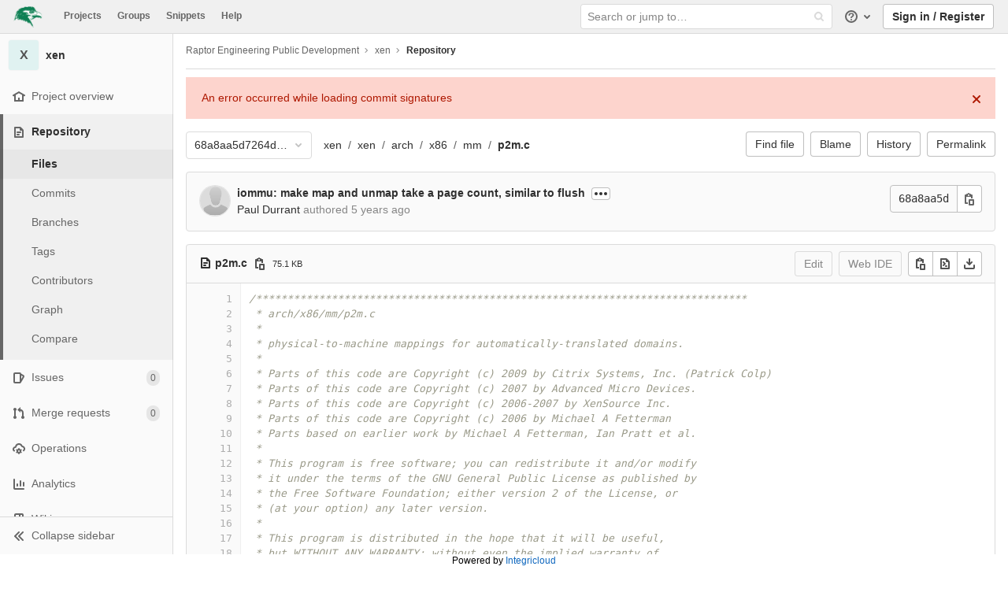

--- FILE ---
content_type: text/html; charset=utf-8
request_url: https://gitlab.raptorengineering.com/raptor-engineering-public/xen/-/blob/68a8aa5d7264dcb04b2c56fad24bdd5192fe5394/xen/arch/x86/mm/p2m.c
body_size: 82100
content:
<!DOCTYPE html>
<html class="with-system-footer" lang="en">
<head prefix="og: http://ogp.me/ns#">
<meta charset="utf-8">
<link as="style" href="http://gitlab.raptorengineering.com/assets/application-2cb8d6d6d17f1b1b8492581de92356755b864cbb6e48347a65baa2771a10ae4f.css" rel="preload">
<link as="style" href="http://gitlab.raptorengineering.com/assets/highlight/themes/white-23255bab077a3cc8d17b4b7004aa866e340b0009c7897b509b5d0086710b698f.css" rel="preload">

<meta content="IE=edge" http-equiv="X-UA-Compatible">

<meta content="object" property="og:type">
<meta content="GitLab" property="og:site_name">
<meta content="xen/arch/x86/mm/p2m.c · 68a8aa5d7264dcb04b2c56fad24bdd5192fe5394 · Raptor Engineering Public Development / xen" property="og:title">
<meta content="Xen port for PowerPC (OpenPOWER) systems" property="og:description">
<meta content="http://gitlab.raptorengineering.com/assets/gitlab_logo-7ae504fe4f68fdebb3c2034e36621930cd36ea87924c11ff65dbcb8ed50dca58.png" property="og:image">
<meta content="64" property="og:image:width">
<meta content="64" property="og:image:height">
<meta content="http://gitlab.raptorengineering.com/raptor-engineering-public/xen/-/blob/68a8aa5d7264dcb04b2c56fad24bdd5192fe5394/xen/arch/x86/mm/p2m.c" property="og:url">
<meta content="summary" property="twitter:card">
<meta content="xen/arch/x86/mm/p2m.c · 68a8aa5d7264dcb04b2c56fad24bdd5192fe5394 · Raptor Engineering Public Development / xen" property="twitter:title">
<meta content="Xen port for PowerPC (OpenPOWER) systems" property="twitter:description">
<meta content="http://gitlab.raptorengineering.com/assets/gitlab_logo-7ae504fe4f68fdebb3c2034e36621930cd36ea87924c11ff65dbcb8ed50dca58.png" property="twitter:image">

<title>xen/arch/x86/mm/p2m.c · 68a8aa5d7264dcb04b2c56fad24bdd5192fe5394 · Raptor Engineering Public Development / xen · GitLab</title>
<meta content="Xen port for PowerPC (OpenPOWER) systems" name="description">
<link rel="prefetch" href="/assets/webpack/monaco.77ef6b58.chunk.js">
<link rel="shortcut icon" type="image/png" href="/uploads/-/system/appearance/favicon/1/favicon.ico" id="favicon" data-original-href="/uploads/-/system/appearance/favicon/1/favicon.ico" />
<style>
@keyframes blinking-dot{0%{opacity:1}25%{opacity:0.4}75%{opacity:0.4}100%{opacity:1}}@keyframes blinking-scroll-button{0%{opacity:0.2}50%{opacity:1}100%{opacity:0.2}}@keyframes gl-spinner-rotate{0%{transform:rotate(0)}100%{transform:rotate(360deg)}}body.ui-light .navbar-gitlab{background-color:#f0f0f0}body.ui-light .navbar-gitlab .navbar-collapse{color:#666}body.ui-light .navbar-gitlab .container-fluid .navbar-toggler{border-left:1px solid gray}body.ui-light .navbar-gitlab .container-fluid .navbar-toggler svg{fill:#666}body.ui-light .navbar-gitlab .navbar-sub-nav>li>a:hover,body.ui-light .navbar-gitlab .navbar-sub-nav>li>a:focus,body.ui-light .navbar-gitlab .navbar-sub-nav>li>button:hover,body.ui-light .navbar-gitlab .navbar-sub-nav>li>button:focus,body.ui-light .navbar-gitlab .navbar-nav>li>a:hover,body.ui-light .navbar-gitlab .navbar-nav>li>a:focus,body.ui-light .navbar-gitlab .navbar-nav>li>button:hover,body.ui-light .navbar-gitlab .navbar-nav>li>button:focus{background-color:rgba(102,102,102,0.2)}body.ui-light .navbar-gitlab .navbar-sub-nav>li.active>a,body.ui-light .navbar-gitlab .navbar-sub-nav>li.active>button,body.ui-light .navbar-gitlab .navbar-sub-nav>li.dropdown.show>a,body.ui-light .navbar-gitlab .navbar-sub-nav>li.dropdown.show>button,body.ui-light .navbar-gitlab .navbar-nav>li.active>a,body.ui-light .navbar-gitlab .navbar-nav>li.active>button,body.ui-light .navbar-gitlab .navbar-nav>li.dropdown.show>a,body.ui-light .navbar-gitlab .navbar-nav>li.dropdown.show>button{color:#f0f0f0;background-color:#666}body.ui-light .navbar-gitlab .navbar-sub-nav>li.line-separator,body.ui-light .navbar-gitlab .navbar-nav>li.line-separator{border-left:1px solid rgba(102,102,102,0.2)}body.ui-light .navbar-gitlab .navbar-sub-nav{color:#666}body.ui-light .navbar-gitlab .nav>li{color:#666}body.ui-light .navbar-gitlab .nav>li>a .notification-dot{border:2px solid #f0f0f0}body.ui-light .navbar-gitlab .nav>li>a.header-help-dropdown-toggle .notification-dot{background-color:#666}body.ui-light .navbar-gitlab .nav>li>a.header-user-dropdown-toggle .header-user-avatar{border-color:#666}@media (min-width: 576px){body.ui-light .navbar-gitlab .nav>li>a:hover,body.ui-light .navbar-gitlab .nav>li>a:focus{background-color:rgba(102,102,102,0.2)}}body.ui-light .navbar-gitlab .nav>li>a:hover svg,body.ui-light .navbar-gitlab .nav>li>a:focus svg{fill:currentColor}body.ui-light .navbar-gitlab .nav>li>a:hover .notification-dot,body.ui-light .navbar-gitlab .nav>li>a:focus .notification-dot{will-change:border-color, background-color;border-color:white}body.ui-light .navbar-gitlab .nav>li>a:hover.header-help-dropdown-toggle .notification-dot,body.ui-light .navbar-gitlab .nav>li>a:focus.header-help-dropdown-toggle .notification-dot{background-color:#fff}body.ui-light .navbar-gitlab .nav>li.active>a,body.ui-light .navbar-gitlab .nav>li.dropdown.show>a{color:#f0f0f0;background-color:#666}body.ui-light .navbar-gitlab .nav>li.active>a:hover svg,body.ui-light .navbar-gitlab .nav>li.dropdown.show>a:hover svg{fill:#f0f0f0}body.ui-light .navbar-gitlab .nav>li.active>a .notification-dot,body.ui-light .navbar-gitlab .nav>li.dropdown.show>a .notification-dot{border-color:#fff}body.ui-light .navbar-gitlab .nav>li.active>a.header-help-dropdown-toggle .notification-dot,body.ui-light .navbar-gitlab .nav>li.dropdown.show>a.header-help-dropdown-toggle .notification-dot{background-color:#f0f0f0}body.ui-light .navbar-gitlab .nav>li .impersonated-user svg,body.ui-light .navbar-gitlab .nav>li .impersonated-user:hover svg{fill:#f0f0f0}body.ui-light .navbar .title>a:hover,body.ui-light .navbar .title>a:focus{background-color:rgba(102,102,102,0.2)}body.ui-light .search form{background-color:rgba(102,102,102,0.2)}body.ui-light .search form:hover{background-color:rgba(102,102,102,0.3)}body.ui-light .search .search-input::-ms-input-placeholder{color:rgba(102,102,102,0.8)}body.ui-light .search .search-input::placeholder{color:rgba(102,102,102,0.8)}body.ui-light .search .search-input-wrap .search-icon,body.ui-light .search .search-input-wrap .clear-icon{fill:rgba(102,102,102,0.8)}body.ui-light .search.search-active form{background-color:#fff}body.ui-light .search.search-active .search-input-wrap .search-icon{fill:rgba(102,102,102,0.8)}body.ui-light .nav-sidebar li.active{box-shadow:inset 4px 0 0 #666}body.ui-light .nav-sidebar li.active>a{color:#666}body.ui-light .nav-sidebar li.active .nav-icon-container svg{fill:#666}body.ui-light .sidebar-top-level-items>li.active .badge.badge-pill{color:#666}body.ui-light .nav-links li.active a,body.ui-light .nav-links li.md-header-tab.active button,body.ui-light .nav-links li a.active{border-bottom:2px solid #525252}body.ui-light .nav-links li.active a .badge.badge-pill,body.ui-light .nav-links li.md-header-tab.active button .badge.badge-pill,body.ui-light .nav-links li a.active .badge.badge-pill{font-weight:600}body.ui-light .emoji-picker-category-active{border-bottom-color:#525252}body.ui-light .branch-header-title{color:#666}body.ui-light .ide-sidebar-link.active{color:#666;box-shadow:inset 3px 0 #666}body.ui-light .ide-sidebar-link.active.is-right{box-shadow:inset -3px 0 #666}body.ui-light .navbar-gitlab{background-color:#f0f0f0;box-shadow:0 1px 0 0 #dbdbdb}body.ui-light .navbar-gitlab .logo-text svg{fill:#303030}body.ui-light .navbar-gitlab .navbar-sub-nav>li>a:hover,body.ui-light .navbar-gitlab .navbar-sub-nav>li>a:focus,body.ui-light .navbar-gitlab .navbar-sub-nav>li>button:hover,body.ui-light .navbar-gitlab .navbar-nav>li>a:hover,body.ui-light .navbar-gitlab .navbar-nav>li>a:focus,body.ui-light .navbar-gitlab .navbar-nav>li>button:hover{color:#303030}body.ui-light .navbar-gitlab .navbar-sub-nav>li.active>a,body.ui-light .navbar-gitlab .navbar-sub-nav>li.active>a:hover,body.ui-light .navbar-gitlab .navbar-sub-nav>li.active>button,body.ui-light .navbar-gitlab .navbar-nav>li.active>a,body.ui-light .navbar-gitlab .navbar-nav>li.active>a:hover,body.ui-light .navbar-gitlab .navbar-nav>li.active>button{color:#fff}body.ui-light .navbar-gitlab .container-fluid .navbar-toggler,body.ui-light .navbar-gitlab .container-fluid .navbar-toggler:hover{color:#666;border-left:1px solid #dbdbdb}body.ui-light .search form{background-color:#fff;box-shadow:inset 0 0 0 1px #dbdbdb}body.ui-light .search form:hover{background-color:#fff;box-shadow:inset 0 0 0 1px #9dc7f1}body.ui-light .search .search-input-wrap .search-icon{fill:#dbdbdb}body.ui-light .search .search-input-wrap .search-input{color:#303030}body.ui-light .nav-sidebar li.active>a{color:#303030}body.ui-light .nav-sidebar li.active svg{fill:#303030}body.ui-light .sidebar-top-level-items>li.active .badge.badge-pill{color:#303030}

*,*::before,*::after{box-sizing:border-box}html{font-family:sans-serif;line-height:1.15}header,nav,section{display:block}body{margin:0;font-family:-apple-system, BlinkMacSystemFont, "Segoe UI", Roboto, "Noto Sans", Ubuntu, Cantarell, "Helvetica Neue", sans-serif, "Apple Color Emoji", "Segoe UI Emoji", "Segoe UI Symbol", "Noto Color Emoji";font-size:1rem;font-weight:400;line-height:1.5;color:#303030;text-align:left;background-color:#fff}h1,h2,h3{margin-top:0;margin-bottom:0.25rem}p{margin-top:0;margin-bottom:1rem}ul{margin-top:0;margin-bottom:1rem}ul ul{margin-bottom:0}strong{font-weight:bolder}sub{position:relative;font-size:75%;line-height:0;vertical-align:baseline}sub{bottom:-.25em}a{color:#007bff;text-decoration:none;background-color:transparent}a:not([href]){color:inherit;text-decoration:none}pre,code{font-family:"Menlo", "DejaVu Sans Mono", "Liberation Mono", "Consolas", "Ubuntu Mono", "Courier New", "andale mono", "lucida console", monospace;font-size:1em}pre{margin-top:0;margin-bottom:1rem;overflow:auto}img{vertical-align:middle;border-style:none}svg{overflow:hidden;vertical-align:middle}table{border-collapse:collapse}th{text-align:inherit}button{border-radius:0}input,button,textarea{margin:0;font-family:inherit;font-size:inherit;line-height:inherit}button,input{overflow:visible}button{text-transform:none}button:not(:disabled),[type="button"]:not(:disabled),[type="reset"]:not(:disabled){cursor:pointer}button::-moz-focus-inner,[type="button"]::-moz-focus-inner,[type="reset"]::-moz-focus-inner{padding:0;border-style:none}textarea{overflow:auto;resize:vertical}[type="search"]{outline-offset:-2px}summary{display:list-item;cursor:pointer}template{display:none}[hidden]{display:none !important}h1,h2,h3,.h1,.h2,.h3{margin-bottom:0.25rem;font-weight:600;line-height:1.2;color:#303030}h1,.h1{font-size:2.1875rem}h2,.h2{font-size:1.75rem}h3,.h3{font-size:1.53125rem}.list-unstyled{padding-left:0;list-style:none}code{font-size:90%;color:#1f1f1f;word-wrap:break-word}a>code{color:inherit}pre{display:block;font-size:90%;color:#303030}pre code{font-size:inherit;color:inherit;word-break:normal}.container{width:100%;padding-right:15px;padding-left:15px;margin-right:auto;margin-left:auto}@media (min-width: 576px){.container{max-width:540px}}@media (min-width: 768px){.container{max-width:720px}}@media (min-width: 992px){.container{max-width:960px}}@media (min-width: 1200px){.container{max-width:1140px}}.container-fluid{width:100%;padding-right:15px;padding-left:15px;margin-right:auto;margin-left:auto}@media (min-width: 576px){.container{max-width:540px}}@media (min-width: 768px){.container{max-width:720px}}@media (min-width: 992px){.container{max-width:960px}}@media (min-width: 1200px){.container{max-width:1140px}}.row{display:flex;flex-wrap:wrap;margin-right:-15px;margin-left:-15px}.table{width:100%;margin-bottom:0.5rem;color:#303030}.table th,.table td{padding:0.75rem;vertical-align:top;border-top:1px solid #dbdbdb}.search form{display:block;width:100%;height:34px;padding:0.375rem 0.75rem;font-size:0.875rem;font-weight:400;line-height:1.5;color:#303030;background-color:#fff;background-clip:padding-box;border:1px solid #dbdbdb;border-radius:0.25rem}.search form:-moz-focusring{color:transparent;text-shadow:0 0 0 #303030}.search form::-ms-input-placeholder{color:#5e5e5e;opacity:1}.search form::placeholder{color:#5e5e5e;opacity:1}.search form:disabled{background-color:#fafafa;opacity:1}.form-inline{display:flex;flex-flow:row wrap;align-items:center}@media (min-width: 576px){.form-inline .search form,.search .form-inline form{display:inline-block;width:auto;vertical-align:middle}}.btn{display:inline-block;font-weight:400;color:#303030;text-align:center;vertical-align:middle;cursor:pointer;-webkit-user-select:none;-moz-user-select:none;-ms-user-select:none;user-select:none;background-color:transparent;border:1px solid transparent;padding:0.375rem 0.75rem;font-size:1rem;line-height:20px;border-radius:0.25rem}.btn.disabled,.btn:disabled{opacity:0.65}a.btn.disabled{pointer-events:none}.collapse:not(.show){display:none}.dropdown{position:relative}.dropdown-menu-toggle{white-space:nowrap}.dropdown-menu-toggle::after{display:inline-block;margin-left:0.255em;vertical-align:0.255em;content:"";border-top:0.3em solid;border-right:0.3em solid transparent;border-bottom:0;border-left:0.3em solid transparent}.dropdown-menu-toggle:empty::after{margin-left:0}.dropdown-menu{position:absolute;top:100%;left:0;z-index:1000;display:none;float:left;min-width:10rem;padding:0.5rem 0;margin:0.125rem 0 0;font-size:1rem;color:#303030;text-align:left;list-style:none;background-color:#fff;background-clip:padding-box;border:1px solid rgba(0,0,0,0.15);border-radius:0.25rem}.dropdown-menu-right{right:0;left:auto}.divider{height:0;margin:4px 0;overflow:hidden;border-top:1px solid #dbdbdb}.dropdown-menu.show{display:block}.nav{display:flex;flex-wrap:wrap;padding-left:0;margin-bottom:0;list-style:none}.navbar{position:relative;display:flex;flex-wrap:wrap;align-items:center;justify-content:space-between;padding:0.25rem 0.5rem}.navbar .container,.navbar .container-fluid{display:flex;flex-wrap:wrap;align-items:center;justify-content:space-between}.navbar-nav{display:flex;flex-direction:column;padding-left:0;margin-bottom:0;list-style:none}.navbar-nav .dropdown-menu{position:static;float:none}.navbar-collapse{flex-basis:100%;flex-grow:1;align-items:center}.navbar-toggler{padding:0.25rem 0.75rem;font-size:1.25rem;line-height:1;background-color:transparent;border:1px solid transparent;border-radius:0.25rem}@media (max-width: 575.98px){.navbar-expand-sm>.container,.navbar-expand-sm>.container-fluid{padding-right:0;padding-left:0}}@media (min-width: 576px){.navbar-expand-sm{flex-flow:row nowrap;justify-content:flex-start}.navbar-expand-sm .navbar-nav{flex-direction:row}.navbar-expand-sm .navbar-nav .dropdown-menu{position:absolute}.navbar-expand-sm>.container,.navbar-expand-sm>.container-fluid{flex-wrap:nowrap}.navbar-expand-sm .navbar-collapse{display:flex !important;flex-basis:auto}.navbar-expand-sm .navbar-toggler{display:none}}.card{position:relative;display:flex;flex-direction:column;min-width:0;word-wrap:break-word;background-color:#fff;background-clip:border-box;border:1px solid #dbdbdb;border-radius:0.25rem}.badge{display:inline-block;padding:0.25em 0.4em;font-size:75%;font-weight:600;line-height:1;text-align:center;white-space:nowrap;vertical-align:baseline;border-radius:0.25rem}.badge:empty{display:none}.btn .badge{position:relative;top:-1px}.badge-pill{padding-right:0.6em;padding-left:0.6em;border-radius:10rem}.media{display:flex;align-items:flex-start}.close{float:right;font-size:1.5rem;font-weight:600;line-height:1;color:#000;text-shadow:0 1px 0 #fff;opacity:.5}button.close{padding:0;background-color:transparent;border:0;-webkit-appearance:none;-moz-appearance:none;appearance:none}a.close.disabled{pointer-events:none}.modal-dialog{position:relative;width:auto;margin:0.5rem;pointer-events:none}@media (min-width: 576px){.modal-dialog{max-width:500px;margin:1.75rem auto}}.bg-transparent{background-color:transparent !important}.border{border:1px solid #dbdbdb !important}.border-top{border-top:1px solid #dbdbdb !important}.border-right{border-right:1px solid #dbdbdb !important}.border-bottom{border-bottom:1px solid #dbdbdb !important}.border-left{border-left:1px solid #dbdbdb !important}.rounded{border-radius:0.25rem !important}.clearfix::after{display:block;clear:both;content:""}.d-none{display:none !important}.d-inline-block{display:inline-block !important}.d-block{display:block !important}@media (min-width: 576px){.d-sm-none{display:none !important}}@media (min-width: 768px){.d-md-block{display:block !important}}@media (min-width: 992px){.d-lg-none{display:none !important}.d-lg-block{display:block !important}}@media (min-width: 1200px){.d-xl-block{display:block !important}}.flex-wrap{flex-wrap:wrap !important}.float-right{float:right !important}.sr-only{position:absolute;width:1px;height:1px;padding:0;margin:-1px;overflow:hidden;clip:rect(0, 0, 0, 0);white-space:nowrap;border:0}.m-auto{margin:auto !important}.text-nowrap{white-space:nowrap !important}.visible{visibility:visible !important}.search form.focus{color:#303030;background-color:#fff;border-color:#80bdff;outline:0;box-shadow:0 0 0 0.2rem rgba(0,123,255,0.25)}.gl-badge{display:inline-flex;align-items:center;font-size:0.75rem;font-weight:400;line-height:1rem;padding-top:0.25rem;padding-bottom:0.25rem;padding-left:0.5rem;padding-right:0.5rem;outline:none}body,.search form,.search form{font-size:0.875rem}button,html [type='button'],[type='reset'],[role='button']{cursor:pointer}h1,.h1,h2,.h2,h3,.h3{margin-top:20px;margin-bottom:10px}input[type='file']{line-height:1}strong{font-weight:bold}a{color:#1068bf}code{padding:2px 4px;color:#1f1f1f;background-color:#f0f0f0;border-radius:4px}.code>code{background-color:inherit;padding:unset}table{border-spacing:0}.hidden{display:none !important;visibility:hidden !important}.hide{display:none}.dropdown-menu-toggle::after{display:none}.badge:not(.gl-badge){padding:4px 5px;font-size:12px;font-style:normal;font-weight:400;display:inline-block}pre code{white-space:pre-wrap}.toggle-sidebar-button .collapse-text,.toggle-sidebar-button .icon-chevron-double-lg-left,.toggle-sidebar-button .icon-chevron-double-lg-right{color:#666}svg{vertical-align:baseline}html{overflow-y:scroll}body{-webkit-text-decoration-skip:ink;text-decoration-skip:ink}.content-wrapper{margin-top:40px;padding-bottom:100px}.container{padding-top:0;z-index:5}.container .content{margin:0}@media (max-width: 575.98px){.container .content{margin-top:20px}}@media (max-width: 575.98px){.container .container .title{padding-left:15px !important}}.btn{border-radius:4px;font-size:0.875rem;font-weight:400;padding:6px 10px;background-color:#fff;border-color:#dbdbdb;color:#303030;color:#303030;white-space:nowrap}.btn:active,.btn.active{background-color:#eaeaea;border-color:#e3e3e3;color:#303030}.btn svg{height:15px;width:15px}.btn svg:not(:last-child),.btn .fa:not(:last-child){margin-right:5px}.badge.badge-pill:not(.gl-badge){font-weight:400;background-color:rgba(0,0,0,0.07);color:#525252;vertical-align:baseline}.hint{font-style:italic;color:#bfbfbf}.bold{font-weight:600}pre.wrap{word-break:break-word;white-space:pre-wrap}table a code{position:relative;top:-2px;margin-right:3px}.loading{margin:20px auto;height:40px;color:#525252;font-size:32px;text-align:center}.highlight{text-shadow:none}.chart{overflow:hidden;height:220px}.break-word{word-wrap:break-word}.center{text-align:center}.block{display:block}.flex{display:flex}.flex-grow{flex-grow:1}.dropdown{position:relative}.show.dropdown .dropdown-menu{transform:translateY(0);display:block;min-height:40px;max-height:312px;overflow-y:auto}@media (max-width: 575.98px){.show.dropdown .dropdown-menu{width:100%}}.show.dropdown .dropdown-menu-toggle,.show.dropdown .dropdown-menu-toggle{border-color:#c4c4c4}.show.dropdown [data-toggle='dropdown']{outline:0}.search-input-container .dropdown-menu{margin-top:11px}.dropdown-menu-toggle{padding:6px 8px 6px 10px;background-color:#fff;color:#303030;font-size:14px;text-align:left;border:1px solid #dbdbdb;border-radius:0.25rem;white-space:nowrap}.no-outline.dropdown-menu-toggle{outline:0}.dropdown-menu-toggle .fa{color:#c4c4c4}.dropdown-menu-toggle{padding-right:25px;position:relative;width:160px;text-overflow:ellipsis;overflow:hidden}.dropdown-menu-toggle .fa{position:absolute}.dropdown-menu{display:none;position:absolute;width:auto;top:100%;z-index:300;min-width:240px;max-width:500px;margin-top:4px;margin-bottom:24px;font-size:14px;font-weight:400;padding:8px 0;background-color:#fff;border:1px solid #dbdbdb;border-radius:0.25rem;box-shadow:0 2px 4px rgba(0,0,0,0.1)}.dropdown-menu ul{margin:0;padding:0}.dropdown-menu li{display:block;text-align:left;list-style:none;padding:0 1px}.dropdown-menu li>a,.dropdown-menu li button{background:transparent;border:0;border-radius:0;box-shadow:none;display:block;font-weight:400;position:relative;padding:8px 12px;color:#303030;line-height:16px;white-space:normal;overflow:hidden;text-align:left;width:100%}.dropdown-menu .divider{height:1px;margin:0.25rem 0;padding:0;background-color:#dbdbdb}.dropdown-menu .badge.badge-pill+span:not(.badge):not(.badge-pill){margin-right:40px}.dropdown-select{width:300px}@media (max-width: 767.98px){.dropdown-select{width:100%}}.dropdown-content{max-height:252px;overflow-y:auto}.dropdown-loading{position:absolute;top:0;right:0;bottom:0;left:0;display:none;z-index:9;background-color:rgba(255,255,255,0.6);font-size:28px}.dropdown-loading .fa{position:absolute;top:50%;left:50%;margin-top:-14px;margin-left:-14px}@media (max-width: 575.98px){.navbar-gitlab li.dropdown{position:static}header.navbar-gitlab .dropdown .dropdown-menu{width:100%;min-width:100%}}@media (max-width: 767.98px){.dropdown-menu-toggle{width:100%}}textarea{resize:vertical}input{border-radius:0.25rem;color:#303030;background-color:#fff}.search form{border-radius:4px;padding:6px 10px}.search form::-ms-input-placeholder{color:#868686}.search form::placeholder{color:#868686}.navbar-gitlab{padding:0 16px;z-index:1000;margin-bottom:0;min-height:40px;border:0;border-bottom:1px solid #dbdbdb;position:fixed;top:0;left:0;right:0;border-radius:0}.navbar-gitlab .logo-text{line-height:initial}.navbar-gitlab .logo-text svg{width:55px;height:14px;margin:0;fill:#fff}.navbar-gitlab .close-icon{display:none}.navbar-gitlab .header-content{width:100%;display:flex;justify-content:space-between;position:relative;min-height:40px;padding-left:0}.navbar-gitlab .header-content .title-container{display:flex;align-items:stretch;flex:1 1 auto;padding-top:0;overflow:visible}.navbar-gitlab .header-content .title{padding-right:0;color:currentColor;display:flex;position:relative;margin:0;font-size:18px;vertical-align:top;white-space:nowrap}.navbar-gitlab .header-content .title img{height:28px}.navbar-gitlab .header-content .title img+.logo-text{margin-left:8px}.navbar-gitlab .header-content .title.wrap{white-space:normal}.navbar-gitlab .header-content .title a{display:flex;align-items:center;padding:2px 8px;margin:5px 2px 5px -8px;border-radius:4px}.navbar-gitlab .header-content .dropdown.open>a{border-bottom-color:#fff}.navbar-gitlab .header-content .navbar-collapse>ul.nav>li:not(.d-none){margin:0 2px}.navbar-gitlab .navbar-collapse{flex:0 0 auto;border-top:0;padding:0}@media (max-width: 575.98px){.navbar-gitlab .navbar-collapse{flex:1 1 auto}}.navbar-gitlab .navbar-collapse .nav{flex-wrap:nowrap}@media (max-width: 575.98px){.navbar-gitlab .navbar-collapse .nav>li:not(.d-none) a{margin-left:0}}.navbar-gitlab .container-fluid{padding:0}.navbar-gitlab .container-fluid .user-counter svg{margin-right:3px}.navbar-gitlab .container-fluid .navbar-toggler{position:relative;right:-10px;border-radius:0;min-width:45px;padding:0;margin:8px -7px 8px 0;font-size:14px;text-align:center;color:currentColor}@media (max-width: 575.98px){.navbar-gitlab .container-fluid .navbar-nav{display:flex;padding-right:10px;flex-direction:row}}.navbar-gitlab .container-fluid .navbar-nav li .badge.badge-pill{box-shadow:none;font-weight:600}@media (max-width: 575.98px){.navbar-gitlab .container-fluid .nav>li.header-user{padding-left:10px}}.navbar-gitlab .container-fluid .nav>li>a{will-change:color;margin:4px 0;padding:6px 8px;height:32px}@media (max-width: 575.98px){.navbar-gitlab .container-fluid .nav>li>a{padding:0}}.navbar-gitlab .container-fluid .nav>li>a.header-user-dropdown-toggle{margin-left:2px}.navbar-gitlab .container-fluid .nav>li>a.header-user-dropdown-toggle .header-user-avatar{margin-right:0}.navbar-gitlab .container-fluid .nav>li .header-new-dropdown-toggle{margin-right:0}.navbar-sub-nav>li>a,.navbar-sub-nav>li>button,.navbar-nav>li>a,.navbar-nav>li>button{display:flex;align-items:center;justify-content:center;padding:6px 8px;margin:4px 2px;font-size:12px;color:currentColor;border-radius:4px;height:32px;font-weight:600}.navbar-sub-nav>li>button,.navbar-nav>li>button{background:transparent;border:0}.navbar-sub-nav .dropdown-menu,.navbar-nav .dropdown-menu{position:absolute}.navbar-sub-nav{display:flex;margin:0 0 0 6px}.caret-down,.btn .caret-down{top:0;height:11px;width:11px;margin-left:4px;fill:currentColor}.header-user .dropdown-menu,.header-new .dropdown-menu{margin-top:4px}.btn-sign-in{background-color:#ebebfa;color:#292961;font-weight:600;line-height:18px;margin:4px 0 4px 2px}.title-container .badge.badge-pill:not(.merge-request-badge),.navbar-nav .badge.badge-pill:not(.merge-request-badge){position:inherit;font-weight:400;margin-left:-6px;font-size:11px;color:#fff;padding:0 5px;line-height:12px;border-radius:7px;box-shadow:0 1px 0 rgba(76,78,84,0.2)}.title-container .badge.badge-pill.green-badge,.navbar-nav .badge.badge-pill.green-badge{background-color:#108548}.title-container .badge.badge-pill.merge-requests-count,.navbar-nav .badge.badge-pill.merge-requests-count{background-color:#de7e00}.title-container .badge.badge-pill.todos-count,.navbar-nav .badge.badge-pill.todos-count{background-color:#1f75cb}.title-container .canary-badge .badge,.navbar-nav .canary-badge .badge{font-size:12px;line-height:16px;padding:0 0.5rem}@media (max-width: 575.98px){.navbar-gitlab .container-fluid{font-size:18px}.navbar-gitlab .container-fluid .navbar-nav{table-layout:fixed;width:100%;margin:0;text-align:right}.navbar-gitlab .container-fluid .navbar-collapse{margin-left:-8px;margin-right:-10px}.navbar-gitlab .container-fluid .navbar-collapse .nav>li:not(.d-none){flex:1}.header-user-dropdown-toggle{text-align:center}.header-user-avatar{float:none}}.header-user.show .dropdown-menu{margin-top:4px;color:#303030;left:auto;max-height:445px}.header-user.show .dropdown-menu svg{vertical-align:text-top}.header-user-avatar{float:left;margin-right:5px;border-radius:50%;border:1px solid #f5f5f5}.media{display:flex;align-items:flex-start}.card{margin-bottom:16px}.content-wrapper{width:100%}.content-wrapper .container-fluid{padding:0 16px}@media (min-width: 768px){.page-with-contextual-sidebar{padding-left:50px}}@media (min-width: 1200px){.page-with-contextual-sidebar{padding-left:220px}}.context-header{position:relative;margin-right:2px;width:220px}.context-header>a,.context-header>button{font-weight:600;display:flex;width:100%;align-items:center;padding:10px 16px 10px 10px;color:#303030;background-color:transparent;border:0;text-align:left}.context-header .avatar-container{flex:0 0 40px;background-color:#fff}.context-header .sidebar-context-title{overflow:hidden;text-overflow:ellipsis}.context-header .sidebar-context-title.text-secondary{font-weight:normal;font-size:0.8em}.nav-sidebar{position:fixed;z-index:600;width:220px;top:40px;bottom:0;left:0;background-color:#fafafa;box-shadow:inset -1px 0 0 #dbdbdb;transform:translate3d(0, 0, 0)}@media (min-width: 576px) and (max-width: 576px){.nav-sidebar:not(.sidebar-collapsed-desktop){box-shadow:inset -1px 0 0 #dbdbdb,2px 1px 3px rgba(0,0,0,0.1)}}.nav-sidebar.sidebar-collapsed-desktop{width:50px}.nav-sidebar.sidebar-collapsed-desktop .nav-sidebar-inner-scroll{overflow-x:hidden}.nav-sidebar.sidebar-collapsed-desktop .badge.badge-pill:not(.fly-out-badge),.nav-sidebar.sidebar-collapsed-desktop .sidebar-context-title,.nav-sidebar.sidebar-collapsed-desktop .nav-item-name{border:0;clip:rect(0, 0, 0, 0);height:1px;margin:-1px;overflow:hidden;padding:0;position:absolute;white-space:nowrap;width:1px}.nav-sidebar.sidebar-collapsed-desktop .sidebar-top-level-items>li>a{min-height:45px}.nav-sidebar.sidebar-collapsed-desktop .fly-out-top-item{display:block}.nav-sidebar.sidebar-collapsed-desktop .avatar-container{margin:0 auto}.nav-sidebar.sidebar-expanded-mobile{left:0}.nav-sidebar a{text-decoration:none}.nav-sidebar ul{padding-left:0;list-style:none}.nav-sidebar li{white-space:nowrap}.nav-sidebar li a{display:flex;align-items:center;padding:12px 16px;color:#666}.nav-sidebar li .nav-item-name{flex:1}.nav-sidebar li.active>a{font-weight:600}@media (max-width: 767.98px){.nav-sidebar{left:-220px}}.nav-sidebar .nav-icon-container{display:flex;margin-right:8px}.nav-sidebar .fly-out-top-item{display:none}.nav-sidebar svg{height:16px;width:16px}@media (min-width: 768px) and (max-width: 1199px){.nav-sidebar:not(.sidebar-expanded-mobile){width:50px}.nav-sidebar:not(.sidebar-expanded-mobile) .nav-sidebar-inner-scroll{overflow-x:hidden}.nav-sidebar:not(.sidebar-expanded-mobile) .badge.badge-pill:not(.fly-out-badge),.nav-sidebar:not(.sidebar-expanded-mobile) .sidebar-context-title,.nav-sidebar:not(.sidebar-expanded-mobile) .nav-item-name{border:0;clip:rect(0, 0, 0, 0);height:1px;margin:-1px;overflow:hidden;padding:0;position:absolute;white-space:nowrap;width:1px}.nav-sidebar:not(.sidebar-expanded-mobile) .sidebar-top-level-items>li>a{min-height:45px}.nav-sidebar:not(.sidebar-expanded-mobile) .fly-out-top-item{display:block}.nav-sidebar:not(.sidebar-expanded-mobile) .avatar-container{margin:0 auto}.nav-sidebar:not(.sidebar-expanded-mobile) .context-header{height:60px;width:50px}.nav-sidebar:not(.sidebar-expanded-mobile) .context-header a{padding:10px 4px}.nav-sidebar:not(.sidebar-expanded-mobile) .sidebar-top-level-items>li .sidebar-sub-level-items:not(.flyout-list){display:none}.nav-sidebar:not(.sidebar-expanded-mobile) .nav-icon-container{margin-right:0}.nav-sidebar:not(.sidebar-expanded-mobile) .toggle-sidebar-button{padding:16px;width:49px}.nav-sidebar:not(.sidebar-expanded-mobile) .toggle-sidebar-button .collapse-text,.nav-sidebar:not(.sidebar-expanded-mobile) .toggle-sidebar-button .icon-chevron-double-lg-left{display:none}.nav-sidebar:not(.sidebar-expanded-mobile) .toggle-sidebar-button .icon-chevron-double-lg-right{display:block;margin:0}}.nav-sidebar-inner-scroll{height:100%;width:100%;overflow:auto}.sidebar-sub-level-items{display:none;padding-bottom:8px}.sidebar-sub-level-items>li a{padding:8px 16px 8px 40px}.sidebar-top-level-items{margin-bottom:60px}@media (min-width: 576px){.sidebar-top-level-items>li>a{margin-right:1px}}.sidebar-top-level-items>li .badge.badge-pill{background-color:rgba(0,0,0,0.08);color:#666}.sidebar-top-level-items>li.active{background:rgba(0,0,0,0.04)}.sidebar-top-level-items>li.active>a{margin-left:4px;padding-left:12px}.sidebar-top-level-items>li.active .badge.badge-pill{font-weight:600}.sidebar-top-level-items>li.active .sidebar-sub-level-items:not(.is-fly-out-only){display:block}.toggle-sidebar-button,.close-nav-button{width:219px;position:fixed;height:48px;bottom:0;padding:0 16px;background-color:#fafafa;border:0;border-top:1px solid #dbdbdb;color:#666;display:flex;align-items:center}.toggle-sidebar-button svg,.close-nav-button svg{margin-right:8px}.toggle-sidebar-button .icon-chevron-double-lg-right,.close-nav-button .icon-chevron-double-lg-right{display:none}.collapse-text{white-space:nowrap;overflow:hidden}.sidebar-collapsed-desktop .context-header{height:60px;width:50px}.sidebar-collapsed-desktop .context-header a{padding:10px 4px}.sidebar-collapsed-desktop .sidebar-top-level-items>li .sidebar-sub-level-items:not(.flyout-list){display:none}.sidebar-collapsed-desktop .nav-icon-container{margin-right:0}.sidebar-collapsed-desktop .toggle-sidebar-button{padding:16px;width:49px}.sidebar-collapsed-desktop .toggle-sidebar-button .collapse-text,.sidebar-collapsed-desktop .toggle-sidebar-button .icon-chevron-double-lg-left{display:none}.sidebar-collapsed-desktop .toggle-sidebar-button .icon-chevron-double-lg-right{display:block;margin:0}.fly-out-top-item>a{display:flex}.fly-out-top-item .fly-out-badge{margin-left:8px}.fly-out-top-item-name{flex:1}.close-nav-button{display:none}@media (max-width: 767.98px){.close-nav-button{display:flex}.toggle-sidebar-button{display:none}}table.table{margin-bottom:16px}table.table .dropdown-menu a{text-decoration:none}table.table .success,table.table .info{color:#fff}table.table .success a:not(.btn),table.table .info a:not(.btn){text-decoration:underline;color:#fff}pre{font-family:"Menlo", "DejaVu Sans Mono", "Liberation Mono", "Consolas", "Ubuntu Mono", "Courier New", "andale mono", "lucida console", monospace;display:block;padding:8px 12px;margin:0 0 8px;font-size:13px;word-break:break-all;word-wrap:break-word;color:#303030;background-color:#fafafa;border:1px solid #dbdbdb;border-radius:2px}.monospace{font-family:"Menlo", "DejaVu Sans Mono", "Liberation Mono", "Consolas", "Ubuntu Mono", "Courier New", "andale mono", "lucida console", monospace}input::-moz-placeholder,textarea::-moz-placeholder{color:#868686;opacity:1}input::-ms-input-placeholder,textarea::-ms-input-placeholder{color:#868686}input:-ms-input-placeholder,textarea:-ms-input-placeholder{color:#868686}svg{fill:currentColor}svg.s12{width:12px;height:12px}svg.s16{width:16px;height:16px}svg.s18{width:18px;height:18px}svg.s12{vertical-align:-1px}svg.s16{vertical-align:-3px}.sr-only{position:absolute;width:1px;height:1px;padding:0;margin:-1px;overflow:hidden;clip:rect(0, 0, 0, 0);border:0}table.code{width:100%;font-family:"Menlo", "DejaVu Sans Mono", "Liberation Mono", "Consolas", "Ubuntu Mono", "Courier New", "andale mono", "lucida console", monospace;border:0;border-collapse:separate;margin:0;padding:0;table-layout:fixed;border-radius:0 0 4px 4px}.frame .badge.badge-pill{position:absolute;background-color:#428fdc;color:#fff;border:#fff 1px solid;min-height:16px;padding:5px 8px;border-radius:12px}.frame .badge.badge-pill{transform:translate(-50%, -50%)}.color-label{padding:0 0.5rem;line-height:16px;border-radius:100px;color:#fff}.label-link{display:inline-flex;vertical-align:text-bottom}.milestones{padding:8px;margin-top:8px;border-radius:4px;background-color:#dbdbdb}.search{margin:0 8px}.search form{margin:0;padding:4px;width:200px;line-height:24px;height:32px;border:0;border-radius:4px}@media (min-width: 1200px){.search form{width:320px}}.search .search-input{border:0;font-size:14px;padding:0 20px 0 0;margin-left:5px;line-height:25px;width:98%;color:#fff;background:none}.search .search-input-container{display:flex;position:relative}.search .search-input-wrap{width:100%}.search .search-input-wrap .search-icon,.search .search-input-wrap .clear-icon{position:absolute;right:5px;top:4px}.search .search-input-wrap .search-icon{-moz-user-select:none;-webkit-user-select:none;-ms-user-select:none;user-select:none}.search .search-input-wrap .clear-icon{display:none}.search .search-input-wrap .dropdown{position:static}.search .search-input-wrap .dropdown-menu{left:-5px;max-height:400px;overflow:auto}@media (min-width: 1200px){.search .search-input-wrap .dropdown-menu{width:320px}}.search .search-input-wrap .dropdown-content{max-height:382px}.settings{border-top:1px solid #dbdbdb}.settings:first-of-type{margin-top:10px;border:0}.settings+div .settings:first-of-type{margin-top:0;border-top:1px solid #dbdbdb}.avatar,.avatar-container{float:left;margin-right:16px;border-radius:50%;border:1px solid #f5f5f5}.s16.avatar,.s16.avatar-container{width:16px;height:16px;margin-right:8px}.s18.avatar,.s18.avatar-container{width:18px;height:18px;margin-right:8px}.s40.avatar,.s40.avatar-container{width:40px;height:40px;margin-right:8px}.avatar{transition-property:none;width:40px;height:40px;padding:0;background:#fdfdfd;overflow:hidden;border-color:rgba(0,0,0,0.1)}.avatar.center{font-size:14px;line-height:1.8em;text-align:center}.avatar.avatar-tile{border-radius:0;border:0}.avatar-container{overflow:hidden;display:flex}.avatar-container a{width:100%;height:100%;display:flex;text-decoration:none}.avatar-container .avatar{border-radius:0;border:0;height:auto;width:100%;margin:0;align-self:center}.avatar-container.s40{min-width:40px;min-height:40px}.rect-avatar{border-radius:2px}.rect-avatar.s16{border-radius:2px}.rect-avatar.s18{border-radius:2px}.rect-avatar.s40{border-radius:4px}.tab-width-8{-moz-tab-size:8;tab-size:8}.gl-sr-only{border:0;clip:rect(0, 0, 0, 0);height:1px;margin:-1px;overflow:hidden;padding:0;position:absolute;white-space:nowrap;width:1px}.gl-ml-3{margin-left:0.5rem}.content-wrapper>.alert-wrapper,#content-body,.modal-dialog{display:block}.content-wrapper>.alert-wrapper,#content-body,.modal-dialog{display:none}

</style>

<link rel="stylesheet" media="print" href="/assets/application-2cb8d6d6d17f1b1b8492581de92356755b864cbb6e48347a65baa2771a10ae4f.css" />

<link rel="stylesheet" media="print" href="/assets/application_utilities-347ed6255ee2886ac1af88a725fccf5a9211e7a193e52c747967e31ccfd7427c.css" />


<link rel="stylesheet" media="print" href="/assets/highlight/themes/white-23255bab077a3cc8d17b4b7004aa866e340b0009c7897b509b5d0086710b698f.css" />
<script>
//<![CDATA[
document.querySelectorAll('link[media="print"]').forEach(linkTag => {
  linkTag.setAttribute('data-startupcss', 'loading');
  const startupLinkLoadedEvent = new CustomEvent('CSSStartupLinkLoaded');
  linkTag.addEventListener('load',function(){this.media='all';this.setAttribute('data-startupcss', 'loaded');document.dispatchEvent(startupLinkLoadedEvent);},{once: true});
})

//]]>
</script>


<script>
//<![CDATA[
window.gon={};gon.api_version="v4";gon.default_avatar_url="http://gitlab.raptorengineering.com/assets/no_avatar-849f9c04a3a0d0cea2424ae97b27447dc64a7dbfae83c036c45b403392f0e8ba.png";gon.max_file_size=10;gon.asset_host=null;gon.webpack_public_path="/assets/webpack/";gon.relative_url_root="";gon.user_color_scheme="white";gon.markdown_surround_selection=null;gon.gitlab_url="http://gitlab.raptorengineering.com";gon.revision="3667e8f8b69";gon.gitlab_logo="/assets/gitlab_logo-7ae504fe4f68fdebb3c2034e36621930cd36ea87924c11ff65dbcb8ed50dca58.png";gon.sprite_icons="/assets/icons-6d7d4be41eac996c72b30eac2f28399ac8c6eda840a6fe8762fc1b84b30d5a2d.svg";gon.sprite_file_icons="/assets/file_icons-c13caf2f3ca00cc2c02b11d373ac288c200b9b4dcddbb52a5027dc07b3eece19.svg";gon.emoji_sprites_css_path="/assets/emoji_sprites-3825d771ad697b27553bcece6c17a12969dd7407cf0fe3897aad012efc0bf827.css";gon.select2_css_path="/assets/lazy_bundles/select2-718700608a42cbeb8139cf2277773fe17c47e05624e5a773f3509fca1408a56d.css";gon.test_env=false;gon.disable_animations=null;gon.suggested_label_colors={"#009966":"Green-cyan","#8fbc8f":"Dark sea green","#3cb371":"Medium sea green","#00b140":"Green screen","#013220":"Dark green","#6699cc":"Blue-gray","#0000ff":"Blue","#e6e6fa":"Lavendar","#9400d3":"Dark violet","#330066":"Deep violet","#808080":"Gray","#36454f":"Charcoal grey","#f7e7ce":"Champagne","#c21e56":"Rose red","#cc338b":"Magenta-pink","#dc143c":"Crimson","#ff0000":"Red","#cd5b45":"Dark coral","#eee600":"Titanium yellow","#ed9121":"Carrot orange","#c39953":"Aztec Gold"};gon.first_day_of_week=0;gon.ee=false;gon.dot_com=false;gon.features={"snippetsBinaryBlob":false,"usageDataApi":true,"securityAutoFix":false,"refactorBlobViewer":false};
//]]>
</script>




<script src="/assets/webpack/runtime.dcb36a00.bundle.js" defer="defer"></script>
<script src="/assets/webpack/main.d5b0c547.chunk.js" defer="defer"></script>
<script src="/assets/webpack/graphql.0a3cd4b9.chunk.js" defer="defer"></script>
<script src="/assets/webpack/commons-pages.admin-pages.admin.abuse_reports-pages.admin.application_settings-pages.admin.applicati-d39c1ef8.f2888661.chunk.js" defer="defer"></script>
<script src="/assets/webpack/commons-globalSearch-pages.admin.abuse_reports-pages.admin.groups.show-pages.admin.projects-pages.ad-788b4c23.9a46f5e0.chunk.js" defer="defer"></script>
<script src="/assets/webpack/shortcutsBundle.8a6706c0.chunk.js" defer="defer"></script>
<script src="/assets/webpack/commons-pages.groups.boards-pages.groups.details-pages.groups.show-pages.projects-pages.projects.act-502b3622.351a82ca.chunk.js" defer="defer"></script>
<script src="/assets/webpack/commons-pages.groups.milestones.edit-pages.groups.milestones.new-pages.projects.blame.show-pages.pro-77e8c306.bd3afbe1.chunk.js" defer="defer"></script>
<script src="/assets/webpack/commons-pages.projects.blame.show-pages.projects.blob.edit-pages.projects.blob.new-pages.projects.bl-c6edf1dd.a58ff68b.chunk.js" defer="defer"></script>
<script src="/assets/webpack/commons-pages.projects.blob.show-pages.projects.show-pages.projects.snippets.show-pages.projects.tre-c684fcf6.e288dcb7.chunk.js" defer="defer"></script>
<script src="/assets/webpack/commons-pages.projects.blob.show-pages.projects.show-pages.projects.tree.show.83922491.chunk.js" defer="defer"></script>
<script src="/assets/webpack/pages.projects.blob.show.82f9c0d4.chunk.js" defer="defer"></script>

<meta name="csrf-param" content="authenticity_token" />
<meta name="csrf-token" content="pIljZWasQ1dhSNG8RS9JqhvneKADdYKk669EcOAI+B0UXkkudYJSQi1zPoP1ZVryRK+gej8jf+jnyBsdlJ6lmw==" />
<meta name="csp-nonce" />
<meta name="action-cable-url" content="/-/cable" />
<meta content="width=device-width, initial-scale=1, maximum-scale=1" name="viewport">
<meta content="#474D57" name="theme-color">
<link rel="apple-touch-icon" type="image/x-icon" href="/assets/touch-icon-iphone-5a9cee0e8a51212e70b90c87c12f382c428870c0ff67d1eb034d884b78d2dae7.png" />
<link rel="apple-touch-icon" type="image/x-icon" href="/assets/touch-icon-ipad-a6eec6aeb9da138e507593b464fdac213047e49d3093fc30e90d9a995df83ba3.png" sizes="76x76" />
<link rel="apple-touch-icon" type="image/x-icon" href="/assets/touch-icon-iphone-retina-72e2aadf86513a56e050e7f0f2355deaa19cc17ed97bbe5147847f2748e5a3e3.png" sizes="120x120" />
<link rel="apple-touch-icon" type="image/x-icon" href="/assets/touch-icon-ipad-retina-8ebe416f5313483d9c1bc772b5bbe03ecad52a54eba443e5215a22caed2a16a2.png" sizes="152x152" />
<link color="rgb(226, 67, 41)" href="/assets/logo-d36b5212042cebc89b96df4bf6ac24e43db316143e89926c0db839ff694d2de4.svg" rel="mask-icon">
<link href="/search/opensearch.xml" rel="search" title="Search GitLab" type="application/opensearchdescription+xml">
<meta content="/assets/msapplication-tile-1196ec67452f618d39cdd85e2e3a542f76574c071051ae7effbfde01710eb17d.png" name="msapplication-TileImage">
<meta content="#30353E" name="msapplication-TileColor">




</head>

<body class="ui-light tab-width-8  gl-browser-chrome gl-platform-mac" data-find-file="/raptor-engineering-public/xen/-/find_file/68a8aa5d7264dcb04b2c56fad24bdd5192fe5394" data-group="raptor-engineering-public" data-namespace-id="22" data-page="projects:blob:show" data-page-type-id="68a8aa5d7264dcb04b2c56fad24bdd5192fe5394/xen/arch/x86/mm/p2m.c" data-project="xen" data-project-id="354">

<script>
//<![CDATA[
gl = window.gl || {};
gl.client = {"isChrome":true,"isMac":true};


//]]>
</script>


<header class="navbar navbar-gitlab navbar-expand-sm js-navbar" data-qa-selector="navbar">
<a class="gl-sr-only gl-accessibility" href="#content-body">Skip to content</a>
<div class="container-fluid">
<div class="header-content">
<div class="title-container">
<h1 class="title">
<span class="gl-sr-only">GitLab</span>
<a title="Dashboard" id="logo" href="/"><img class="brand-header-logo lazy" data-src="/uploads/-/system/appearance/header_logo/1/raptor_head_only_transparent_outline.png" src="[data-uri]" />
</a></h1>
<ul class="list-unstyled navbar-sub-nav">
<li class="home"><a title="Projects" class="dashboard-shortcuts-projects" href="/explore">Projects
</a></li><li class=""><a title="Groups" class="dashboard-shortcuts-groups" href="/explore/groups">Groups
</a></li><li class=""><a title="Snippets" class="dashboard-shortcuts-snippets" href="/explore/snippets">Snippets
</a></li><li>
<a title="About GitLab CE" href="/help">Help</a>
</li>
</ul>

</div>
<div class="navbar-collapse collapse">
<ul class="nav navbar-nav">
<li class="nav-item d-none d-lg-block m-auto">
<div class="search search-form" data-track-event="activate_form_input" data-track-label="navbar_search" data-track-value="">
<form class="form-inline" action="/search" accept-charset="UTF-8" method="get"><input name="utf8" type="hidden" value="&#x2713;" /><div class="search-input-container">
<div class="search-input-wrap">
<div class="dropdown" data-url="/search/autocomplete">
<input type="search" name="search" id="search" placeholder="Search or jump to…" class="search-input dropdown-menu-toggle no-outline js-search-dashboard-options" spellcheck="false" autocomplete="off" data-issues-path="/dashboard/issues" data-mr-path="/dashboard/merge_requests" data-qa-selector="search_term_field" aria-label="Search or jump to…" />
<button class="hidden js-dropdown-search-toggle" data-toggle="dropdown" type="button"></button>
<div class="dropdown-menu dropdown-select" data-testid="dashboard-search-options">
<div class="dropdown-content"><ul>
<li class="dropdown-menu-empty-item">
<a>
Loading...
</a>
</li>
</ul>
</div><div class="dropdown-loading"><div class="gl-spinner-container"><span class="gl-spinner gl-spinner-orange gl-spinner-md gl-mt-7" aria-label="Loading"></span></div></div>
</div>
<svg class="s16 search-icon" data-testid="search-icon"><use xlink:href="/assets/icons-6d7d4be41eac996c72b30eac2f28399ac8c6eda840a6fe8762fc1b84b30d5a2d.svg#search"></use></svg>
<svg class="s16 clear-icon js-clear-input" data-testid="close-icon"><use xlink:href="/assets/icons-6d7d4be41eac996c72b30eac2f28399ac8c6eda840a6fe8762fc1b84b30d5a2d.svg#close"></use></svg>
</div>
</div>
</div>
<input type="hidden" name="group_id" id="group_id" value="22" class="js-search-group-options" data-group-path="raptor-engineering-public" data-name="Raptor Engineering Public Development" data-issues-path="/groups/raptor-engineering-public/-/issues" data-mr-path="/groups/raptor-engineering-public/-/merge_requests" />
<input type="hidden" name="project_id" id="search_project_id" value="354" class="js-search-project-options" data-project-path="xen" data-name="xen" data-issues-path="/raptor-engineering-public/xen/-/issues" data-mr-path="/raptor-engineering-public/xen/-/merge_requests" data-issues-disabled="false" />
<input type="hidden" name="scope" id="scope" />
<input type="hidden" name="search_code" id="search_code" value="true" />
<input type="hidden" name="snippets" id="snippets" value="false" />
<input type="hidden" name="repository_ref" id="repository_ref" value="68a8aa5d7264dcb04b2c56fad24bdd5192fe5394" />
<input type="hidden" name="nav_source" id="nav_source" value="navbar" />
<div class="search-autocomplete-opts hide" data-autocomplete-path="/search/autocomplete" data-autocomplete-project-id="354" data-autocomplete-project-ref="68a8aa5d7264dcb04b2c56fad24bdd5192fe5394"></div>
</form></div>

</li>
<li class="nav-item d-inline-block d-lg-none">
<a title="Search" aria-label="Search" data-toggle="tooltip" data-placement="bottom" data-container="body" href="/search?project_id=354"><svg class="s16" data-testid="search-icon"><use xlink:href="/assets/icons-6d7d4be41eac996c72b30eac2f28399ac8c6eda840a6fe8762fc1b84b30d5a2d.svg#search"></use></svg>
</a></li>
<li class="nav-item header-help dropdown d-none d-md-block">
<a class="header-help-dropdown-toggle" data-toggle="dropdown" href="/help"><span class="gl-sr-only">
Help
</span>
<svg class="s16" data-testid="question-o-icon"><use xlink:href="/assets/icons-6d7d4be41eac996c72b30eac2f28399ac8c6eda840a6fe8762fc1b84b30d5a2d.svg#question-o"></use></svg>
<span class="notification-dot rounded-circle gl-absolute"></span>
<svg class="s16 caret-down" data-testid="chevron-down-icon"><use xlink:href="/assets/icons-6d7d4be41eac996c72b30eac2f28399ac8c6eda840a6fe8762fc1b84b30d5a2d.svg#chevron-down"></use></svg>
</a><div class="dropdown-menu dropdown-menu-right">
<ul>

<li>
<a href="/help">Help</a>
</li>
<li>
<a href="https://about.gitlab.com/getting-help/">Support</a>
</li>
<li>
<a target="_blank" class="text-nowrap" rel="noopener noreferrer" data-track-event="click_forum" data-track-property="question_menu" href="https://forum.gitlab.com/">Community forum</a>

</li>
<li>
<button class="js-shortcuts-modal-trigger" type="button">
Keyboard shortcuts
<span aria-hidden class="text-secondary float-right">?</span>
</button>
</li>
<li class="divider"></li>
<li>
<a href="https://about.gitlab.com/submit-feedback">Submit feedback</a>
</li>
<li>
<a target="_blank" class="text-nowrap" href="https://about.gitlab.com/contributing">Contribute to GitLab
</a>
</li>

</ul>

</div>
</li>
<li class="nav-item">
<div>
<a class="gl-button btn btn-default btn-sign-in" href="/users/sign_in?redirect_to_referer=yes">Sign in / Register</a>
</div>
</li>
</ul>
</div>
<button class="navbar-toggler d-block d-sm-none" type="button">
<span class="sr-only">Toggle navigation</span>
<svg class="s12 more-icon js-navbar-toggle-right" data-testid="ellipsis_h-icon"><use xlink:href="/assets/icons-6d7d4be41eac996c72b30eac2f28399ac8c6eda840a6fe8762fc1b84b30d5a2d.svg#ellipsis_h"></use></svg>
<svg class="s12 close-icon js-navbar-toggle-left" data-testid="close-icon"><use xlink:href="/assets/icons-6d7d4be41eac996c72b30eac2f28399ac8c6eda840a6fe8762fc1b84b30d5a2d.svg#close"></use></svg>
</button>
</div>
</div>
</header>

<div class="layout-page page-with-contextual-sidebar">
<aside aria-label="Project navigation" class="nav-sidebar">
<div class="nav-sidebar-inner-scroll">
<div class="context-header">
<a aria-label="xen" href="/raptor-engineering-public/xen"><span class="avatar-container rect-avatar s40 project-avatar">
<span class="avatar s40 avatar-tile identicon bg5">X</span>
</span>
<span class="sidebar-context-title">
xen
</span>
</a></div>

<ul class="sidebar-top-level-items qa-project-sidebar">
<li class="home"><a aria-label="Project overview" class="shortcuts-project rspec-project-link" data-qa-selector="sidebar_menu_link" data-qa-menu-item="Project overview" href="/raptor-engineering-public/xen"><span class="nav-icon-container">
<svg class="s16" data-testid="home-icon"><use xlink:href="/assets/icons-6d7d4be41eac996c72b30eac2f28399ac8c6eda840a6fe8762fc1b84b30d5a2d.svg#home"></use></svg>
</span>
<span class="nav-item-name">
Project overview
</span>
</a><ul class="sidebar-sub-level-items">
<li class="fly-out-top-item"><a aria-label="Project overview" href="/raptor-engineering-public/xen"><strong class="fly-out-top-item-name">
Project overview
</strong>
</a></li><li class="divider fly-out-top-item"></li>
<li class=""><a aria-label="Project details" class="shortcuts-project" data-qa-selector="sidebar_menu_item_link" data-qa-menu-item="Details" href="/raptor-engineering-public/xen"><span>
Details
</span>
</a></li><li class=""><a aria-label="Activity" class="shortcuts-project-activity" data-qa-selector="sidebar_menu_item_link" data-qa-menu-item="Activity" href="/raptor-engineering-public/xen/activity"><span>
Activity
</span>
</a></li><li class=""><a aria-label="Releases" class="shortcuts-project-releases" data-qa-selector="sidebar_menu_item_link" data-qa-menu-item="Releases" href="/raptor-engineering-public/xen/-/releases"><span>
Releases
</span>
</a></li>
</ul>
</li><li class="active"><a aria-label="Repository" class="shortcuts-tree" data-qa-selector="sidebar_menu_link" data-qa-menu-item="Repository" href="/raptor-engineering-public/xen/-/tree/master"><span class="nav-icon-container">
<svg class="s16" data-testid="doc-text-icon"><use xlink:href="/assets/icons-6d7d4be41eac996c72b30eac2f28399ac8c6eda840a6fe8762fc1b84b30d5a2d.svg#doc-text"></use></svg>
</span>
<span class="nav-item-name" id="js-onboarding-repo-link">
Repository
</span>
</a><ul class="sidebar-sub-level-items">
<li class="fly-out-top-item active"><a aria-label="Repository" href="/raptor-engineering-public/xen/-/tree/master"><strong class="fly-out-top-item-name">
Repository
</strong>
</a></li><li class="divider fly-out-top-item"></li>
<li class="active"><a aria-label="Files" data-qa-selector="sidebar_menu_item_link" data-qa-menu-item="Files" href="/raptor-engineering-public/xen/-/tree/68a8aa5d7264dcb04b2c56fad24bdd5192fe5394"><span>
Files
</span>
</a></li><li class=""><a aria-label="Commits" id="js-onboarding-commits-link" data-qa-selector="sidebar_menu_item_link" data-qa-menu-item="Commits" href="/raptor-engineering-public/xen/-/commits/68a8aa5d7264dcb04b2c56fad24bdd5192fe5394"><span>
Commits
</span>
</a></li><li class=""><a aria-label="Branches" id="js-onboarding-branches-link" data-qa-selector="sidebar_menu_item_link" data-qa-menu-item="Branches" href="/raptor-engineering-public/xen/-/branches"><span>
Branches
</span>
</a></li><li class=""><a aria-label="Tags" data-qa-selector="sidebar_menu_item_link" data-qa-menu-item="Tags" href="/raptor-engineering-public/xen/-/tags"><span>
Tags
</span>
</a></li><li class=""><a aria-label="Contributors" data-qa-selector="sidebar_menu_item_link" data-qa-menu-item="Contributors" href="/raptor-engineering-public/xen/-/graphs/68a8aa5d7264dcb04b2c56fad24bdd5192fe5394"><span>
Contributors
</span>
</a></li><li class=""><a aria-label="Graph" data-qa-selector="sidebar_menu_item_link" data-qa-menu-item="Graph" href="/raptor-engineering-public/xen/-/network/68a8aa5d7264dcb04b2c56fad24bdd5192fe5394"><span>
Graph
</span>
</a></li><li class=""><a aria-label="Compare" data-qa-selector="sidebar_menu_item_link" data-qa-menu-item="Compare" href="/raptor-engineering-public/xen/-/compare?from=master&amp;to=68a8aa5d7264dcb04b2c56fad24bdd5192fe5394"><span>
Compare
</span>
</a></li>
</ul>
</li><li class=""><a aria-label="Issues" class="shortcuts-issues" data-qa-selector="sidebar_menu_link" data-qa-menu-item="Issues" href="/raptor-engineering-public/xen/-/issues"><span class="nav-icon-container">
<svg class="s16" data-testid="issues-icon"><use xlink:href="/assets/icons-6d7d4be41eac996c72b30eac2f28399ac8c6eda840a6fe8762fc1b84b30d5a2d.svg#issues"></use></svg>
</span>
<span class="nav-item-name" id="js-onboarding-issues-link">
Issues
</span>
<span class="badge badge-pill count issue_counter">
0
</span>
</a><ul class="sidebar-sub-level-items">
<li class="fly-out-top-item"><a aria-label="Issues" href="/raptor-engineering-public/xen/-/issues"><strong class="fly-out-top-item-name">
Issues
</strong>
<span class="badge badge-pill count fly-out-badge issue_counter">
0
</span>
</a></li><li class="divider fly-out-top-item"></li>
<li class=""><a aria-label="Issues" data-qa-selector="sidebar_menu_item_link" data-qa-menu-item="List" href="/raptor-engineering-public/xen/-/issues"><span>
List
</span>
</a></li><li class=""><a aria-label="Boards" data-qa-selector="sidebar_menu_item_link" data-qa-menu-item="Boards" href="/raptor-engineering-public/xen/-/boards"><span>
Boards
</span>
</a></li><li class=""><a aria-label="Labels" data-qa-selector="sidebar_menu_item_link" data-qa-menu-item="Labels" href="/raptor-engineering-public/xen/-/labels"><span>
Labels
</span>
</a></li><li class=""><a aria-label="Service Desk" data-qa-selector="sidebar_menu_item_link" data-qa-menu-item="Service Desk" href="/raptor-engineering-public/xen/-/issues/service_desk"><span>
Service Desk
</span>
</a></li><li class=""><a aria-label="Milestones" data-qa-selector="sidebar_menu_item_link" data-qa-menu-item="Milestones" href="/raptor-engineering-public/xen/-/milestones"><span>
Milestones
</span>
</a></li>
</ul>
</li><li class=""><a aria-label="Merge requests" class="shortcuts-merge_requests" data-qa-selector="sidebar_menu_link" data-qa-menu-item="Merge requests" href="/raptor-engineering-public/xen/-/merge_requests"><span class="nav-icon-container">
<svg class="s16" data-testid="git-merge-icon"><use xlink:href="/assets/icons-6d7d4be41eac996c72b30eac2f28399ac8c6eda840a6fe8762fc1b84b30d5a2d.svg#git-merge"></use></svg>
</span>
<span class="nav-item-name" id="js-onboarding-mr-link">
Merge requests
</span>
<span class="badge badge-pill count merge_counter js-merge-counter">
0
</span>
</a><ul class="sidebar-sub-level-items is-fly-out-only">
<li class="fly-out-top-item"><a aria-label="Merge requests" href="/raptor-engineering-public/xen/-/merge_requests"><strong class="fly-out-top-item-name">
Merge requests
</strong>
<span class="badge badge-pill count fly-out-badge merge_counter js-merge-counter">
0
</span>
</a></li></ul>
</li><li class=""><a aria-label="Operations" class="shortcuts-operations" data-qa-selector="sidebar_menu_link" data-qa-menu-item="Operations" href="/raptor-engineering-public/xen/-/feature_flags"><span class="nav-icon-container">
<svg class="s16" data-testid="cloud-gear-icon"><use xlink:href="/assets/icons-6d7d4be41eac996c72b30eac2f28399ac8c6eda840a6fe8762fc1b84b30d5a2d.svg#cloud-gear"></use></svg>
</span>
<span class="nav-item-name">
Operations
</span>
</a><ul class="sidebar-sub-level-items">
<li class="fly-out-top-item"><a aria-label="Operations" href="/raptor-engineering-public/xen/-/feature_flags"><strong class="fly-out-top-item-name">
Operations
</strong>
</a></li><li class="divider fly-out-top-item"></li>
<li class=""><a aria-label="Incidents" data-qa-selector="sidebar_menu_item_link" data-qa-menu-item="Incidents" href="/raptor-engineering-public/xen/-/incidents"><span>
Incidents
</span>
</a></li>
</ul>
</li><li class=""><a aria-label="Analytics" class="shortcuts-analytics" data-qa-selector="sidebar_menu_link" data-qa-menu-item="Analytics" href="/raptor-engineering-public/xen/-/value_stream_analytics"><span class="nav-icon-container">
<svg class="s16" data-testid="chart-icon"><use xlink:href="/assets/icons-6d7d4be41eac996c72b30eac2f28399ac8c6eda840a6fe8762fc1b84b30d5a2d.svg#chart"></use></svg>
</span>
<span class="nav-item-name">
Analytics
</span>
</a><ul class="sidebar-sub-level-items">
<li class="fly-out-top-item"><a aria-label="Analytics" href="/raptor-engineering-public/xen/-/value_stream_analytics"><strong class="fly-out-top-item-name">
Analytics
</strong>
</a></li><li class="divider fly-out-top-item"></li>
<li class=""><a aria-label="Repository" class="shortcuts-repository-charts" data-qa-selector="sidebar_menu_item_link" data-qa-menu-item="Repository" href="/raptor-engineering-public/xen/-/graphs/68a8aa5d7264dcb04b2c56fad24bdd5192fe5394/charts"><span>
Repository
</span>
</a></li><li class=""><a aria-label="Value Stream" class="shortcuts-project-cycle-analytics" data-qa-selector="sidebar_menu_item_link" data-qa-menu-item="Value Stream" href="/raptor-engineering-public/xen/-/value_stream_analytics"><span>
Value Stream
</span>
</a></li>
</ul>
</li><li class=""><a aria-label="Wiki" class="shortcuts-wiki" data-qa-selector="sidebar_menu_link" data-qa-menu-item="Wiki" href="/raptor-engineering-public/xen/-/wikis/home"><span class="nav-icon-container">
<svg class="s16" data-testid="book-icon"><use xlink:href="/assets/icons-6d7d4be41eac996c72b30eac2f28399ac8c6eda840a6fe8762fc1b84b30d5a2d.svg#book"></use></svg>
</span>
<span class="nav-item-name">
Wiki
</span>
</a><ul class="sidebar-sub-level-items is-fly-out-only">
<li class="fly-out-top-item"><a aria-label="Wiki" href="/raptor-engineering-public/xen/-/wikis/home"><strong class="fly-out-top-item-name">
Wiki
</strong>
</a></li></ul>
</li><li class=""><a aria-label="Snippets" class="shortcuts-snippets" data-qa-selector="sidebar_menu_link" data-qa-menu-item="Snippets" href="/raptor-engineering-public/xen/-/snippets"><span class="nav-icon-container">
<svg class="s16" data-testid="snippet-icon"><use xlink:href="/assets/icons-6d7d4be41eac996c72b30eac2f28399ac8c6eda840a6fe8762fc1b84b30d5a2d.svg#snippet"></use></svg>
</span>
<span class="nav-item-name">
Snippets
</span>
</a><ul class="sidebar-sub-level-items is-fly-out-only">
<li class="fly-out-top-item"><a aria-label="Snippets" href="/raptor-engineering-public/xen/-/snippets"><strong class="fly-out-top-item-name">
Snippets
</strong>
</a></li></ul>
</li><li class=""><a aria-label="Members" id="js-onboarding-members-link" data-qa-selector="sidebar_menu_link" data-qa-menu-item="Members" href="/raptor-engineering-public/xen/-/project_members"><span class="nav-icon-container">
<svg class="s16" data-testid="users-icon"><use xlink:href="/assets/icons-6d7d4be41eac996c72b30eac2f28399ac8c6eda840a6fe8762fc1b84b30d5a2d.svg#users"></use></svg>
</span>
<span class="nav-item-name">
Members
</span>
</a><ul class="sidebar-sub-level-items is-fly-out-only">
<li class="fly-out-top-item"><a aria-label="Members" href="/raptor-engineering-public/xen/-/project_members"><strong class="fly-out-top-item-name">
Members
</strong>
</a></li></ul>
</li>
<li class="hidden">
<a aria-label="Activity" class="shortcuts-project-activity" href="/raptor-engineering-public/xen/activity">Activity
</a></li>
<li class="hidden">
<a aria-label="Graph" class="shortcuts-network" href="/raptor-engineering-public/xen/-/network/68a8aa5d7264dcb04b2c56fad24bdd5192fe5394">Graph
</a></li>
<li class="hidden">
<a aria-label="Create a new issue" class="shortcuts-new-issue" href="/raptor-engineering-public/xen/-/issues/new">Create a new issue
</a></li>
<li class="hidden">
<a aria-label="Commits" class="shortcuts-commits" href="/raptor-engineering-public/xen/-/commits/master">Commits
</a></li>
<li class="hidden">
<a aria-label="Issue Boards" class="shortcuts-issue-boards" href="/raptor-engineering-public/xen/-/boards">Issue Boards
</a></li>

</ul>
<a class="toggle-sidebar-button js-toggle-sidebar qa-toggle-sidebar rspec-toggle-sidebar" role="button" title="Toggle sidebar" type="button">
<svg class="s16 icon-chevron-double-lg-left" data-testid="chevron-double-lg-left-icon"><use xlink:href="/assets/icons-6d7d4be41eac996c72b30eac2f28399ac8c6eda840a6fe8762fc1b84b30d5a2d.svg#chevron-double-lg-left"></use></svg>
<svg class="s16 icon-chevron-double-lg-right" data-testid="chevron-double-lg-right-icon"><use xlink:href="/assets/icons-6d7d4be41eac996c72b30eac2f28399ac8c6eda840a6fe8762fc1b84b30d5a2d.svg#chevron-double-lg-right"></use></svg>
<span class="collapse-text">Collapse sidebar</span>
</a>
<button name="button" type="button" class="close-nav-button"><svg class="s16" data-testid="close-icon"><use xlink:href="/assets/icons-6d7d4be41eac996c72b30eac2f28399ac8c6eda840a6fe8762fc1b84b30d5a2d.svg#close"></use></svg>
<span class="collapse-text">Close sidebar</span>
</button>
</div>
</aside>


<div class="content-wrapper">
<div class="mobile-overlay"></div>

<div class="alert-wrapper gl-force-block-formatting-context">
















<nav aria-label="Breadcrumbs" class="breadcrumbs container-fluid container-limited">
<div class="breadcrumbs-container">
<button name="button" type="button" class="toggle-mobile-nav"><span class="sr-only">Open sidebar</span>
<svg class="s18" data-testid="hamburger-icon"><use xlink:href="/assets/icons-6d7d4be41eac996c72b30eac2f28399ac8c6eda840a6fe8762fc1b84b30d5a2d.svg#hamburger"></use></svg>
</button><div class="breadcrumbs-links" data-qa-selector="breadcrumb_links_content" data-testid="breadcrumb-links">
<ul class="list-unstyled breadcrumbs-list js-breadcrumbs-list">
<li><a class="group-path breadcrumb-item-text js-breadcrumb-item-text " href="/raptor-engineering-public">Raptor Engineering Public Development</a><svg class="s8 breadcrumbs-list-angle" data-testid="angle-right-icon"><use xlink:href="/assets/icons-6d7d4be41eac996c72b30eac2f28399ac8c6eda840a6fe8762fc1b84b30d5a2d.svg#angle-right"></use></svg></li> <li><a href="/raptor-engineering-public/xen"><span class="breadcrumb-item-text js-breadcrumb-item-text">xen</span></a><svg class="s8 breadcrumbs-list-angle" data-testid="angle-right-icon"><use xlink:href="/assets/icons-6d7d4be41eac996c72b30eac2f28399ac8c6eda840a6fe8762fc1b84b30d5a2d.svg#angle-right"></use></svg></li>

<li>
<h2 class="breadcrumbs-sub-title">
<a href="/raptor-engineering-public/xen/-/blob/68a8aa5d7264dcb04b2c56fad24bdd5192fe5394/xen/arch/x86/mm/p2m.c">Repository</a>
</h2>
</li>
</ul>
</div>
<script type="application/ld+json">
{"@context":"https://schema.org","@type":"BreadcrumbList","itemListElement":[{"@type":"ListItem","position":1,"name":"Raptor Engineering Public Development","item":"http://gitlab.raptorengineering.com/raptor-engineering-public"},{"@type":"ListItem","position":2,"name":"xen","item":"http://gitlab.raptorengineering.com/raptor-engineering-public/xen"},{"@type":"ListItem","position":3,"name":"Repository","item":"http://gitlab.raptorengineering.com/raptor-engineering-public/xen/-/blob/68a8aa5d7264dcb04b2c56fad24bdd5192fe5394/xen/arch/x86/mm/p2m.c"}]}

</script>

</div>
</nav>

</div>
<div class="container-fluid container-limited ">
<main class="content" id="content-body" itemscope itemtype="http://schema.org/SoftwareSourceCode">
<div class="flash-container flash-container-page sticky" data-qa-selector="flash_container">
</div>


<div class="js-signature-container" data-signatures-path="/raptor-engineering-public/xen/-/commits/68a8aa5d7264dcb04b2c56fad24bdd5192fe5394/signatures?limit=1"></div>

<div class="tree-holder" id="tree-holder">
<div class="nav-block">
<div class="tree-ref-container">
<div class="tree-ref-holder">
<form class="project-refs-form" action="/raptor-engineering-public/xen/-/refs/switch" accept-charset="UTF-8" method="get"><input name="utf8" type="hidden" value="&#x2713;" /><input type="hidden" name="destination" id="destination" value="blob" />
<input type="hidden" name="path" id="path" value="xen/arch/x86/mm/p2m.c" />
<div class="dropdown">
<button class="dropdown-menu-toggle js-project-refs-dropdown qa-branches-select" type="button" data-toggle="dropdown" data-selected="68a8aa5d7264dcb04b2c56fad24bdd5192fe5394" data-ref="68a8aa5d7264dcb04b2c56fad24bdd5192fe5394" data-refs-url="/raptor-engineering-public/xen/refs?sort=updated_desc" data-field-name="ref" data-submit-form-on-click="true" data-visit="true"><span class="dropdown-toggle-text ">68a8aa5d7264dcb04b2c56fad24bdd5192fe5394</span><svg class="s16 dropdown-menu-toggle-icon gl-top-3" data-testid="chevron-down-icon"><use xlink:href="/assets/icons-6d7d4be41eac996c72b30eac2f28399ac8c6eda840a6fe8762fc1b84b30d5a2d.svg#chevron-down"></use></svg></button>
<div class="dropdown-menu dropdown-menu-selectable git-revision-dropdown dropdown-menu-paging qa-branches-dropdown">
<div class="dropdown-page-one">
<div class="dropdown-title gl-display-flex"><span class="gl-ml-auto">Switch branch/tag</span><button class="dropdown-title-button dropdown-menu-close gl-ml-auto" aria-label="Close" type="button"><svg class="s16 dropdown-menu-close-icon" data-testid="close-icon"><use xlink:href="/assets/icons-6d7d4be41eac996c72b30eac2f28399ac8c6eda840a6fe8762fc1b84b30d5a2d.svg#close"></use></svg></button></div>
<div class="dropdown-input"><input type="search" id="" data-qa-selector="dropdown_input_field" class="dropdown-input-field" placeholder="Search branches and tags" autocomplete="off" /><svg class="s16 dropdown-input-search" data-testid="search-icon"><use xlink:href="/assets/icons-6d7d4be41eac996c72b30eac2f28399ac8c6eda840a6fe8762fc1b84b30d5a2d.svg#search"></use></svg><svg class="s16 dropdown-input-clear js-dropdown-input-clear" data-testid="close-icon"><use xlink:href="/assets/icons-6d7d4be41eac996c72b30eac2f28399ac8c6eda840a6fe8762fc1b84b30d5a2d.svg#close"></use></svg></div>
<div class="dropdown-content"></div>
<div class="dropdown-loading"><div class="gl-spinner-container"><span class="gl-spinner gl-spinner-orange gl-spinner-md gl-mt-7" aria-label="Loading"></span></div></div>
</div>
</div>
</div>
</form>
</div>
<ul class="breadcrumb repo-breadcrumb">
<li class="breadcrumb-item">
<a href="/raptor-engineering-public/xen/-/tree/68a8aa5d7264dcb04b2c56fad24bdd5192fe5394">xen
</a></li>
<li class="breadcrumb-item">
<a href="/raptor-engineering-public/xen/-/tree/68a8aa5d7264dcb04b2c56fad24bdd5192fe5394/xen">xen</a>
</li>
<li class="breadcrumb-item">
<a href="/raptor-engineering-public/xen/-/tree/68a8aa5d7264dcb04b2c56fad24bdd5192fe5394/xen/arch">arch</a>
</li>
<li class="breadcrumb-item">
<a href="/raptor-engineering-public/xen/-/tree/68a8aa5d7264dcb04b2c56fad24bdd5192fe5394/xen/arch/x86">x86</a>
</li>
<li class="breadcrumb-item">
<a href="/raptor-engineering-public/xen/-/tree/68a8aa5d7264dcb04b2c56fad24bdd5192fe5394/xen/arch/x86/mm">mm</a>
</li>
<li class="breadcrumb-item">
<a href="/raptor-engineering-public/xen/-/blob/68a8aa5d7264dcb04b2c56fad24bdd5192fe5394/xen/arch/x86/mm/p2m.c"><strong>p2m.c</strong>
</a></li>
</ul>
</div>
<div class="tree-controls gl-children-ml-sm-3"><a class="gl-button btn btn-default shortcuts-find-file" rel="nofollow" href="/raptor-engineering-public/xen/-/find_file/68a8aa5d7264dcb04b2c56fad24bdd5192fe5394">Find file
</a><a class="gl-button btn btn-default js-blob-blame-link" href="/raptor-engineering-public/xen/-/blame/68a8aa5d7264dcb04b2c56fad24bdd5192fe5394/xen/arch/x86/mm/p2m.c">Blame</a><a class="gl-button btn btn-default" href="/raptor-engineering-public/xen/-/commits/68a8aa5d7264dcb04b2c56fad24bdd5192fe5394/xen/arch/x86/mm/p2m.c">History</a><a class="gl-button btn btn-default js-data-file-blob-permalink-url" href="/raptor-engineering-public/xen/-/blob/68a8aa5d7264dcb04b2c56fad24bdd5192fe5394/xen/arch/x86/mm/p2m.c">Permalink</a></div>
</div>

<div class="info-well d-none d-sm-block">
<div class="well-segment">
<ul class="blob-commit-info">
<li class="commit flex-row js-toggle-container" id="commit-68a8aa5d">
<div class="avatar-cell d-none d-sm-block">
<a href="mailto:pdurrant@amazon.com"><img alt="Paul Durrant&#39;s avatar" src="/assets/no_avatar-849f9c04a3a0d0cea2424ae97b27447dc64a7dbfae83c036c45b403392f0e8ba.png" class="avatar s40 d-none d-sm-inline-block" title="Paul Durrant" /></a>
</div>
<div class="commit-detail flex-list">
<div class="commit-content" data-qa-selector="commit_content">
<a class="commit-row-message item-title js-onboarding-commit-item " href="/raptor-engineering-public/xen/-/commit/68a8aa5d7264dcb04b2c56fad24bdd5192fe5394">iommu: make map and unmap take a page count, similar to flush</a>
<span class="commit-row-message d-inline d-sm-none">
&middot;
68a8aa5d
</span>
<button class="gl-button btn btn-default button-ellipsis-horizontal btn-sm gl-ml-2 text-expander js-toggle-button">
<svg class="s12" data-testid="ellipsis_h-icon"><use xlink:href="/assets/icons-6d7d4be41eac996c72b30eac2f28399ac8c6eda840a6fe8762fc1b84b30d5a2d.svg#ellipsis_h"></use></svg>
</button>
<div class="committer">
<a class="commit-author-link" href="mailto:pdurrant@amazon.com">Paul Durrant</a> authored <time class="js-timeago" title="Sep 22, 2020 8:22am" datetime="2020-09-22T08:22:30Z" data-toggle="tooltip" data-placement="bottom" data-container="body">Sep 22, 2020</time>
</div>

<pre class="commit-row-description gl-mb-3 js-toggle-content">&#x000A;&#x000A;&#x000A;At the moment iommu_map() and iommu_unmap() take a page order rather than a&#x000A;count, whereas iommu_iotlb_flush() takes a page count rather than an order.&#x000A;This patch makes them consistent with each other, opting for a page count since&#x000A;CPU page orders are not necessarily the same as those of an IOMMU.&#x000A;&#x000A;NOTE: The 'page_count' parameter is also made an unsigned long in all the&#x000A;      aforementioned functions.&#x000A;Signed-off-by: <span data-trailer="Signed-off-by:"><a href="mailto:pdurrant@amazon.com" title="pdurrant@amazon.com"><img alt="default avatar" src="/raptor-engineering-public/xen/-/blob/68a8aa5d7264dcb04b2c56fad24bdd5192fe5394/assets/no_avatar-849f9c04a3a0d0cea2424ae97b27447dc64a7dbfae83c036c45b403392f0e8ba.png" class="avatar s16 avatar-inline"></a><a href="mailto:pdurrant@amazon.com" title="pdurrant@amazon.com">Paul Durrant</a> &lt;<a href="mailto:pdurrant@amazon.com" title="pdurrant@amazon.com">pdurrant@amazon.com</a>&gt;</span>&#x000A;Reviewed-by: <span data-trailer="Reviewed-by:"><a href="mailto:jbeulich@suse.com" title="jbeulich@suse.com"><img alt="default avatar" src="/raptor-engineering-public/xen/-/blob/68a8aa5d7264dcb04b2c56fad24bdd5192fe5394/assets/no_avatar-849f9c04a3a0d0cea2424ae97b27447dc64a7dbfae83c036c45b403392f0e8ba.png" class="avatar s16 avatar-inline"></a><a href="mailto:jbeulich@suse.com" title="jbeulich@suse.com">Jan Beulich</a> &lt;<a href="mailto:jbeulich@suse.com" title="jbeulich@suse.com">jbeulich@suse.com</a>&gt;</span>&#x000A;Reviewed-by: <span data-trailer="Reviewed-by:"><a href="mailto:julien@xen.org" title="julien@xen.org"><img alt="default avatar" src="/raptor-engineering-public/xen/-/blob/68a8aa5d7264dcb04b2c56fad24bdd5192fe5394/assets/no_avatar-849f9c04a3a0d0cea2424ae97b27447dc64a7dbfae83c036c45b403392f0e8ba.png" class="avatar s16 avatar-inline"></a><a href="mailto:julien@xen.org" title="julien@xen.org">Julien Grall</a> &lt;<a href="mailto:julien@xen.org" title="julien@xen.org">julien@xen.org</a>&gt;</span>&#x000A;Reviewed-by: <span data-trailer="Reviewed-by:"><a href="mailto:kevin.tian@intel.com" title="kevin.tian@intel.com"><img alt="default avatar" src="/raptor-engineering-public/xen/-/blob/68a8aa5d7264dcb04b2c56fad24bdd5192fe5394/assets/no_avatar-849f9c04a3a0d0cea2424ae97b27447dc64a7dbfae83c036c45b403392f0e8ba.png" class="avatar s16 avatar-inline"></a><a href="mailto:kevin.tian@intel.com" title="kevin.tian@intel.com">Kevin Tian</a> &lt;<a href="mailto:kevin.tian@intel.com" title="kevin.tian@intel.com">kevin.tian@intel.com</a>&gt;</span>&#x000A;Reviewed-by: <span data-trailer="Reviewed-by:"><a href="mailto:wl@xen.org" title="wl@xen.org"><img alt="default avatar" src="/raptor-engineering-public/xen/-/blob/68a8aa5d7264dcb04b2c56fad24bdd5192fe5394/assets/no_avatar-849f9c04a3a0d0cea2424ae97b27447dc64a7dbfae83c036c45b403392f0e8ba.png" class="avatar s16 avatar-inline"></a><a href="mailto:wl@xen.org" title="wl@xen.org">Wei Liu</a> &lt;<a href="mailto:wl@xen.org" title="wl@xen.org">wl@xen.org</a>&gt;</span></pre>
</div>
<div class="commit-actions flex-row">

<div class="js-commit-pipeline-status" data-endpoint="/raptor-engineering-public/xen/-/commit/68a8aa5d7264dcb04b2c56fad24bdd5192fe5394/pipelines?ref=68a8aa5d7264dcb04b2c56fad24bdd5192fe5394"></div>
<div class="commit-sha-group btn-group d-none d-sm-flex">
<div class="label label-monospace monospace">
68a8aa5d
</div>
<button class="btn gl-button btn btn-default btn-icon" data-toggle="tooltip" data-placement="bottom" data-container="body" data-title="Copy commit SHA" data-class="gl-button btn btn-default btn-icon" data-clipboard-text="68a8aa5d7264dcb04b2c56fad24bdd5192fe5394" type="button" title="Copy commit SHA" aria-label="Copy commit SHA"><svg class="s16" data-testid="copy-to-clipboard-icon"><use xlink:href="/assets/icons-6d7d4be41eac996c72b30eac2f28399ac8c6eda840a6fe8762fc1b84b30d5a2d.svg#copy-to-clipboard"></use></svg></button>

</div>
</div>
</div>
</li>

</ul>
</div>


</div>
<div class="blob-content-holder" id="blob-content-holder">
<article class="file-holder">
<div class="js-file-title file-title-flex-parent">
<div class="file-header-content">
<svg class="s16" data-testid="doc-text-icon"><use xlink:href="/assets/icons-6d7d4be41eac996c72b30eac2f28399ac8c6eda840a6fe8762fc1b84b30d5a2d.svg#doc-text"></use></svg>
<strong class="file-title-name gl-word-break-all" data-qa-selector="file_name_content">
p2m.c
</strong>
<button class="btn gl-button btn btn-default-tertiary btn-icon btn-sm" data-toggle="tooltip" data-placement="bottom" data-container="body" data-class="gl-button btn btn-default-tertiary btn-icon btn-sm" data-title="Copy file path" data-clipboard-text="{&quot;text&quot;:&quot;xen/arch/x86/mm/p2m.c&quot;,&quot;gfm&quot;:&quot;`xen/arch/x86/mm/p2m.c`&quot;}" type="button" title="Copy file path" aria-label="Copy file path"><svg class="s16" data-testid="copy-to-clipboard-icon"><use xlink:href="/assets/icons-6d7d4be41eac996c72b30eac2f28399ac8c6eda840a6fe8762fc1b84b30d5a2d.svg#copy-to-clipboard"></use></svg></button>
<small class="mr-1">
75.1 KB
</small>
</div>

<div class="file-actions gl-display-flex gl-align-items-center gl-flex-wrap gl-md-justify-content-end"><span class="has-tooltip" title="You can only edit files when you are on a branch" data-container="body"><button name="button" type="submit" class="btn gl-button btn-confirm js-edit-blob gl-ml-3  disabled" disabled="disabled">Edit</button></span><span class="has-tooltip" title="You can only edit files when you are on a branch" data-container="body"><button name="button" type="submit" class="btn gl-button btn-confirm ide-edit-button gl-ml-3 btn-inverted disabled" disabled="disabled">Web IDE</button></span><div class="btn-group" role="group">

</div><div class="btn-group gl-ml-3" role="group">
<span class="btn-group has-tooltip js-copy-blob-source-btn-tooltip"><button class="btn btn gl-button btn-default btn-icon js-copy-blob-source-btn" data-class="btn gl-button btn-default btn-icon js-copy-blob-source-btn" data-hide-tooltip="true" data-clipboard-target=".blob-content[data-blob-id=&#39;928344be30e5c41337926f36b05a8dc9b6057b75&#39;] &gt; pre" type="button" title="Copy" aria-label="Copy"><svg class="s16" data-testid="copy-to-clipboard-icon"><use xlink:href="/assets/icons-6d7d4be41eac996c72b30eac2f28399ac8c6eda840a6fe8762fc1b84b30d5a2d.svg#copy-to-clipboard"></use></svg></button></span>
<a class="btn gl-button btn-default btn-icon has-tooltip" target="_blank" rel="noopener noreferrer" aria-label="Open raw" title="Open raw" data-container="body" href="/raptor-engineering-public/xen/-/raw/68a8aa5d7264dcb04b2c56fad24bdd5192fe5394/xen/arch/x86/mm/p2m.c"><svg class="s16" data-testid="doc-code-icon"><use xlink:href="/assets/icons-6d7d4be41eac996c72b30eac2f28399ac8c6eda840a6fe8762fc1b84b30d5a2d.svg#doc-code"></use></svg></a>
<a download="xen/arch/x86/mm/p2m.c" class="btn gl-button btn-default btn-icon has-tooltip" target="_blank" rel="noopener noreferrer" aria-label="Download" title="Download" data-container="body" href="/raptor-engineering-public/xen/-/raw/68a8aa5d7264dcb04b2c56fad24bdd5192fe5394/xen/arch/x86/mm/p2m.c?inline=false"><svg class="s16" data-testid="download-icon"><use xlink:href="/assets/icons-6d7d4be41eac996c72b30eac2f28399ac8c6eda840a6fe8762fc1b84b30d5a2d.svg#download"></use></svg></a>

</div></div>
</div>



<div class="blob-viewer" data-path="xen/arch/x86/mm/p2m.c" data-type="simple" data-url="/raptor-engineering-public/xen/-/blob/68a8aa5d7264dcb04b2c56fad24bdd5192fe5394/xen/arch/x86/mm/p2m.c?format=json&amp;viewer=simple">
<div class="text-center gl-mt-4 gl-mb-3">
<span class="gl-spinner gl-spinner-orange gl-spinner-md qa-spinner" aria-label="Loading"></span>
</div>

</div>


</article>
</div>

<div class="modal" id="modal-upload-blob">
<div class="modal-dialog modal-lg">
<div class="modal-content">
<div class="modal-header">
<h3 class="page-title">Replace p2m.c</h3>
<button aria-label="Close" class="close" data-dismiss="modal" type="button">
<span aria-hidden>&times;</span>
</button>
</div>
<div class="modal-body">
<form class="js-quick-submit js-upload-blob-form" data-method="put" action="/raptor-engineering-public/xen/-/update/68a8aa5d7264dcb04b2c56fad24bdd5192fe5394/xen/arch/x86/mm/p2m.c" accept-charset="UTF-8" method="post"><input name="utf8" type="hidden" value="&#x2713;" /><input type="hidden" name="_method" value="put" /><input type="hidden" name="authenticity_token" value="yA61lqItuTiqpKIAAh/gDfcx3eQ5aFn9YNYymnRKk/x42Z/dsQOoLeafTT+yVfNVqHkFPgU+pLFssW33ANzOeg==" /><div class="dropzone">
<div class="dropzone-previews blob-upload-dropzone-previews">
<p class="dz-message light">
Attach a file by drag &amp; drop or <a class="markdown-selector" href="#">click to upload</a>
</p>
</div>
</div>
<br>
<div class="dropzone-alerts gl-alert gl-alert-danger gl-mb-5 data" style="display:none"></div>
<div class="form-group row commit_message-group">
<label class="col-form-label col-sm-2" for="commit_message-2ddd365baa522c119574e7e5aca7effa">Commit message
</label><div class="col-sm-10">
<div class="commit-message-container">
<div class="max-width-marker"></div>
<textarea name="commit_message" id="commit_message-2ddd365baa522c119574e7e5aca7effa" class="form-control gl-form-input js-commit-message" placeholder="Replace p2m.c" data-qa-selector="commit_message_field" required="required" rows="3">
Replace p2m.c</textarea>
</div>
</div>
</div>

<input type="hidden" name="branch_name" id="branch_name" />
<input type="hidden" name="create_merge_request" id="create_merge_request" value="1" />
<input type="hidden" name="original_branch" id="original_branch" value="68a8aa5d7264dcb04b2c56fad24bdd5192fe5394" class="js-original-branch" />

<div class="form-actions">
<button name="button" type="button" class="btn gl-button btn-confirm btn-upload-file" id="submit-all"><div class="gl-spinner gl-mr-2 js-loading-icon hidden"></div>
Replace file
</button><a class="btn gl-button btn-default btn-cancel" data-dismiss="modal" href="#">Cancel</a>
<div class="inline gl-ml-3">
A new branch will be created in your fork and a new merge request will be started.
</div>

</div>
</form></div>
</div>
</div>
</div>

</div>


</main>
</div>
</div>
</div>

<div class="footer-message" style="background-color: #ffffff;color: #000000"><p>Powered by <a href="https://www.integricloud.com" rel="nofollow noreferrer noopener" target="_blank">Integricloud</a></p></div>
<script>
//<![CDATA[
if ('loading' in HTMLImageElement.prototype) {
  document.querySelectorAll('img.lazy').forEach(img => {
    img.loading = 'lazy';
    let imgUrl = img.dataset.src;
    // Only adding width + height for avatars for now
    if (imgUrl.indexOf('/avatar/') > -1 && imgUrl.indexOf('?') === -1) {
      const targetWidth = img.getAttribute('width') || img.width;
      imgUrl += `?width=${targetWidth}`;
    }
    img.src = imgUrl;
    img.removeAttribute('data-src');
    img.classList.remove('lazy');
    img.classList.add('js-lazy-loaded', 'qa-js-lazy-loaded');
  });
}

//]]>
</script>

</body>
</html>



--- FILE ---
content_type: image/svg+xml
request_url: https://gitlab.raptorengineering.com/assets/icons-stacked-9975d655f40beb7bb54630c9aea2e4ee695d800bd4fc9acc6ff443affe7bccbb.svg
body_size: 35489
content:
<?xml version="1.0" encoding="utf-8"?><svg viewBox="0 0 105 27" xmlns="http://www.w3.org/2000/svg" xmlns:xlink="http://www.w3.org/1999/xlink"><style>:root>svg{display:none}:root>svg:target{display:block}</style><svg viewBox="0 0 16 16" id="abuse" xmlns="http://www.w3.org/2000/svg"><path d="M11.314 0L16 4.686v6.628L11.314 16H4.686L0 11.314V4.686L4.686 0h6.628zm-.829 2h-4.97L2 5.515v4.97L5.515 14h4.97L14 10.485v-4.97L10.485 2zM8.04 10a1 1 0 1 1 0 2 1 1 0 0 1 0-2zm0-6c.726 0 1.229.725.974 1.404L8.04 10l-.973-4.596A1.04 1.04 0 0 1 8.04 4z"/></svg><svg viewBox="0 0 16 16" id="accessibility" xmlns="http://www.w3.org/2000/svg"><path fill-rule="evenodd" d="M13.434 4.187a.874.874 0 0 1-.67 1.04l-2.718.587a1 1 0 0 0-.79.977v.88a8 8 0 0 0 .507 2.8l1.624 4.348a.874.874 0 1 1-1.638.612l-1.554-4.16a.5.5 0 0 0-.937 0l-1.554 4.16a.874.874 0 0 1-1.638-.611l1.625-4.35a8 8 0 0 0 .506-2.8v-.879a1 1 0 0 0-.789-.977L2.69 5.226a.874.874 0 0 1 .37-1.709l3.822.826a4 4 0 0 0 1.69 0l3.822-.826a.874.874 0 0 1 1.04.67zM7.684 0a1.749 1.749 0 1 1 0 3.497 1.749 1.749 0 0 1 0-3.497z"/></svg><svg viewBox="0 0 16 16" id="account" xmlns="http://www.w3.org/2000/svg"><path fill-rule="evenodd" d="M4 2a3 3 0 0 1 2.4 4.8C7.37 7.53 8 8.692 8 10v4H0v-4c0-1.309.629-2.471 1.6-3.2A3 3 0 0 1 4 2zm0 6a2 2 0 0 0-2 2v2h4v-2a2 2 0 0 0-2-2zm8.277-7c.201 0 .4.015.592.044l.318 1.097c.417.132.795.353 1.11.641l1.11-.273c.245.308.446.653.593 1.025l-.792.825a3.009 3.009 0 0 1 0 1.282l.792.825a3.995 3.995 0 0 1-.593 1.025l-1.11-.273a2.997 2.997 0 0 1-1.11.641l-.318 1.097a4.033 4.033 0 0 1-1.184 0l-.318-1.097a2.997 2.997 0 0 1-1.11-.641l-1.11.273a3.996 3.996 0 0 1-.593-1.025l.792-.825a3.011 3.011 0 0 1 0-1.282l-.792-.825c.147-.372.348-.717.593-1.025l1.11.273a2.997 2.997 0 0 1 1.11-.641l.318-1.097c.193-.03.39-.044.592-.044zM4 4a1 1 0 1 0 0 2 1 1 0 0 0 0-2zm8.277 0a1 1 0 1 0 0 2 1 1 0 0 0 0-2z"/></svg><svg viewBox="0 0 16 16" id="admin" xmlns="http://www.w3.org/2000/svg"><path fill-rule="evenodd" d="M10.025 9.975L5.83 14.17a2.828 2.828 0 1 1-4-4l4.195-4.195a4.5 4.5 0 0 1 6.405-4.542l-2.145 2.145a1.5 1.5 0 1 0 2.121 2.121l2.15-2.15a4.482 4.482 0 0 1 .421 2.408 4.5 4.5 0 0 1-4.952 4.018zm-.74-2.088l-4.87 4.869a.828.828 0 0 1-1.17-1.172l4.868-4.869 1.172 1.172z"/></svg><svg viewBox="0 0 16 16" id="angle-double-left" xmlns="http://www.w3.org/2000/svg"><path fill-rule="evenodd" d="M2.293 7.293l5-5a1 1 0 0 1 1.497 1.32l-.083.094L4.414 8l4.293 4.293a1 1 0 0 1-1.32 1.497l-.094-.083-5-5a1 1 0 0 1-.083-1.32l.083-.094 5-5-5 5zm5 0l5-5a1 1 0 0 1 1.497 1.32l-.083.094L9.414 8l4.293 4.293a1 1 0 0 1-1.32 1.497l-.094-.083-5-5a1 1 0 0 1-.083-1.32l.083-.094 5-5-5 5z"/></svg><svg viewBox="0 0 16 16" id="angle-double-right" xmlns="http://www.w3.org/2000/svg"><path d="M3.707 2.293l5 5a1 1 0 0 1 0 1.414l-5 5a1 1 0 0 1-1.414-1.414L6.586 8 2.293 3.707a1 1 0 0 1 1.414-1.414zm5 0l5 5a1 1 0 0 1 0 1.414l-5 5a1 1 0 0 1-1.414-1.414L11.586 8 7.293 3.707a1 1 0 0 1 1.414-1.414z"/></svg><svg viewBox="0 0 16 16" id="angle-down" xmlns="http://www.w3.org/2000/svg"><path fill-rule="evenodd" d="M12.293 5.293a1 1 0 0 1 1.414 1.414l-5 5a1 1 0 0 1-1.414 0l-5-5a1 1 0 0 1 1.414-1.414L8 9.586l4.293-4.293z"/></svg><svg viewBox="0 0 16 16" id="angle-left" xmlns="http://www.w3.org/2000/svg"><path fill-rule="evenodd" d="M10.707 3.707a1 1 0 0 0-1.414-1.414l-5 5a1 1 0 0 0 0 1.414l5 5a1 1 0 0 0 1.414-1.414L6.414 8l4.293-4.293z"/></svg><svg viewBox="0 0 16 16" id="angle-right" xmlns="http://www.w3.org/2000/svg"><path fill-rule="evenodd" d="M5.293 3.707a1 1 0 0 1 1.414-1.414l5 5a1 1 0 0 1 0 1.414l-5 5a1 1 0 0 1-1.414-1.414L9.586 8 5.293 3.707z"/></svg><svg viewBox="0 0 16 16" id="angle-up" xmlns="http://www.w3.org/2000/svg"><path fill-rule="evenodd" d="M12.293 10.707a1 1 0 0 0 1.414-1.414l-5-5a1 1 0 0 0-1.414 0l-5 5a1 1 0 0 0 1.414 1.414L8 6.414l4.293 4.293z"/></svg><svg viewBox="0 0 16 16" id="api" xmlns="http://www.w3.org/2000/svg"><path fill-rule="evenodd" clip-rule="evenodd" d="M9.253 2.782l-1.11-.273a4.021 4.021 0 0 0-.593 1.025l.79.825a3.005 3.005 0 0 0 0 1.282l-.79.825c.147.372.348.717.593 1.025l1.11-.273c.315.288.693.509 1.109.641l.318 1.097a3.999 3.999 0 0 0 1.185 0l.318-1.097a2.985 2.985 0 0 0 1.11-.641l1.11.273c.245-.308.446-.653.593-1.025l-.792-.825a3.005 3.005 0 0 0 0-1.282l.792-.825a4.021 4.021 0 0 0-.593-1.025l-1.11.273a2.985 2.985 0 0 0-1.11-.641l-.318-1.097a3.985 3.985 0 0 0-1.185 0l-.318 1.097a2.982 2.982 0 0 0-1.11.641zM12.273 5a1 1 0 1 1-2 0 1 1 0 0 1 2 0z"/><path fill-rule="evenodd" clip-rule="evenodd" d="M6.915 6.264A4.54 4.54 0 0 0 5.7 6.04l-.445.918a3.588 3.588 0 0 0-1.364.37l-.85-.564c-.345.226-.66.499-.932.81l.44.92c-.27.391-.462.833-.56 1.298l-.971.312a4.51 4.51 0 0 0 .051 1.233l.995.23c.136.456.363.88.665 1.248l-.362.954c.298.287.632.532.996.728l.8-.633a3.58 3.58 0 0 0 1.39.257l.521.877c.409-.053.81-.162 1.19-.324l.004-1.02a3.58 3.58 0 0 0 1.067-.927l1.01.14c.215-.353.38-.735.49-1.133l-.796-.639a3.61 3.61 0 0 0-.058-1.413l.739-.701a4.508 4.508 0 0 0-.581-1.09l-.995.224a3.588 3.588 0 0 0-1.141-.834l-.088-1.017zm-1.15 2.82a1.477 1.477 0 1 1-.538 2.904 1.477 1.477 0 0 1 .539-2.905z"/></svg><svg viewBox="0 0 16 16" id="appearance" xmlns="http://www.w3.org/2000/svg"><path d="M8 0a8 8 0 0 1 7.986 8.475c-.053.911-.877 1.529-1.789 1.529h-3.186c-1.782 0-2.675 2.154-1.415 3.414.886.886.602 2.378-.642 2.526A8 8 0 1 1 8 0zm0 2a6 6 0 0 0-.475 11.982c-1.466-2.531.298-5.978 3.486-5.978H14A6 6 0 0 0 8 2zM5 8a1 1 0 1 1 0 2 1 1 0 0 1 0-2zm1-3a1 1 0 1 1 0 2 1 1 0 0 1 0-2zm3-1a1 1 0 1 1 0 2 1 1 0 0 1 0-2z"/></svg><svg viewBox="0 0 16 16" id="applications" xmlns="http://www.w3.org/2000/svg"><path fill-rule="evenodd" d="M2 9h4a1 1 0 0 1 .993.883L7 10v4a1 1 0 0 1-.883.993L6 15H2a1 1 0 0 1-.993-.883L1 14v-4a1 1 0 0 1 .883-.993L2 9h4-4zm12 0a1 1 0 0 1 1 1v4a1 1 0 0 1-1 1h-4a1 1 0 0 1-1-1v-4a1 1 0 0 1 1-1h4zm-9 2H3v2h2v-2zM6 1a1 1 0 0 1 1 1v4a1 1 0 0 1-1 1H2a1 1 0 0 1-1-1V2a1 1 0 0 1 1-1h4zm8 0a1 1 0 0 1 1 1v4a1 1 0 0 1-1 1h-4a1 1 0 0 1-1-1V2a1 1 0 0 1 1-1h4zM5 3H3v2h2V3zm8 0h-2v2h2V3z"/></svg><svg viewBox="0 0 16 16" id="approval" xmlns="http://www.w3.org/2000/svg"><path fill-rule="evenodd" d="M4 2a3 3 0 0 1 2.4 4.8C7.37 7.53 8 8.692 8 10v4H0v-4c0-1.309.629-2.471 1.6-3.2A3 3 0 0 1 4 2zm0 6a2 2 0 0 0-2 2v2h4v-2a2 2 0 0 0-2-2zm10.293-4.707a1 1 0 0 1 1.414 1.414l-3 3a1 1 0 0 1-1.414 0l-1.5-1.5a1 1 0 1 1 1.414-1.414l.793.793 2.293-2.293zM4 4a1 1 0 1 0 0 2 1 1 0 0 0 0-2z"/></svg><svg viewBox="0 0 16 16" id="approval-solid" xmlns="http://www.w3.org/2000/svg"><path d="M7 5c0 .991-.48 1.87-1.221 2.416A4 4 0 0 1 8 11v3H0v-3a4 4 0 0 1 2.221-3.584A3 3 0 1 1 7 5zm8.707-.293a1 1 0 0 0-1.414-1.414L12 5.586l-.793-.793a1 1 0 0 0-1.414 1.414l1.5 1.5a1 1 0 0 0 1.414 0l3-3z"/></svg><svg viewBox="0 0 16 16" id="archive" xmlns="http://www.w3.org/2000/svg"><path d="M6 7a1 1 0 0 0 0 2h4a1 1 0 1 0 0-2H6z"/><path fill-rule="evenodd" clip-rule="evenodd" d="M0 5a1 1 0 0 0 1 1v8a1 1 0 0 0 1 1h12a1 1 0 0 0 1-1V6a1 1 0 0 0 1-1V2a1 1 0 0 0-1-1H1a1 1 0 0 0-1 1v3zm2-2v1h12V3H2zm1 10V6h10v7H3z"/></svg><svg viewBox="0 0 16 16" id="arrow-down" xmlns="http://www.w3.org/2000/svg"><path fill-rule="evenodd" d="M11.707 11.707L8 15.414l-3.707-3.707a1 1 0 0 1 1.414-1.414L7 11.586V2a1 1 0 1 1 2 0v9.586l1.293-1.293a1 1 0 1 1 1.414 1.414z"/></svg><svg viewBox="0 0 16 16" id="arrow-left" xmlns="http://www.w3.org/2000/svg"><path fill-rule="evenodd" d="M4.297 11.707L.59 8l3.707-3.707a1 1 0 0 1 1.414 1.414L4.418 7h9.586a1 1 0 1 1 0 2H4.418l1.293 1.293a1 1 0 1 1-1.414 1.414z"/></svg><svg viewBox="0 0 16 16" id="arrow-right" xmlns="http://www.w3.org/2000/svg"><path fill-rule="evenodd" d="M11.707 4.293L15.414 8l-3.707 3.707a1 1 0 0 1-1.414-1.414L11.586 9H2a1 1 0 1 1 0-2h9.586l-1.293-1.293a1 1 0 1 1 1.414-1.414z"/></svg><svg viewBox="0 0 16 16" id="arrow-up" xmlns="http://www.w3.org/2000/svg"><path fill-rule="evenodd" d="M4.293 4.297L8 .59l3.707 3.707a1 1 0 0 1-1.414 1.414L9 4.418v9.586a1 1 0 1 1-2 0V4.418L5.707 5.711a1 1 0 1 1-1.414-1.414z"/></svg><svg viewBox="0 0 16 16" id="assignee" xmlns="http://www.w3.org/2000/svg"><path fill-rule="evenodd" d="M4 2a3 3 0 0 1 2.4 4.8C7.37 7.53 8 8.692 8 10v4H0v-4c0-1.309.629-2.471 1.6-3.2A3 3 0 0 1 4 2zm0 6a2 2 0 0 0-2 2v2h4v-2a2 2 0 0 0-2-2zm9-6a1 1 0 0 1 1 1v1h1a1 1 0 1 1 0 2h-1v1a1 1 0 1 1-2 0V6h-1a1 1 0 1 1 0-2h1V3a1 1 0 0 1 1-1zM4 4a1 1 0 1 0 0 2 1 1 0 0 0 0-2z"/></svg><svg viewBox="0 0 16 16" id="at" xmlns="http://www.w3.org/2000/svg"><path fill-rule="evenodd" clip-rule="evenodd" d="M8 2a6 6 0 1 0 3 11.198l1 1.731A8 8 0 1 1 16 8v1.001a3 3 0 0 1-5.288 1.94A4 4 0 1 1 12 8v1a1 1 0 1 0 2 0V8a6 6 0 0 0-6-6zm2 6a2 2 0 1 0-4 0 2 2 0 0 0 4 0z"/></svg><svg viewBox="0 0 16 16" id="autoplay" xmlns="http://www.w3.org/2000/svg"><path fill-rule="evenodd" d="M5.233.494a8 8 0 0 1 7.95 1.413l.27.239.84-.84c.603-.603 1.614-.22 1.701.593l.006.114V6h-3.987c-.852 0-1.298-.985-.784-1.623l.077-.084.731-.732a6 6 0 1 0 1.378 7.024 1 1 0 0 1 1.805.861A8 8 0 1 1 5.233.494zM6 5.46A.5.5 0 0 1 6.695 5l.073.038 4.003 2.539a.5.5 0 0 1 .077.785l-.077.06-4.003 2.538a.5.5 0 0 1-.762-.34L6 10.54V5.461z"/></svg><svg viewBox="0 0 16 16" id="bitbucket" xmlns="http://www.w3.org/2000/svg"><path d="M1.454 1.816a.452.452 0 0 0-.345.153.435.435 0 0 0-.103.358L2.91 13.684c.049.287.3.498.596.5h9.135a.447.447 0 0 0 .449-.37L14.994 2.33a.435.435 0 0 0-.1-.358.452.452 0 0 0-.342-.156H1.454zm8.018 8.208H6.557l-.79-4.05h4.412l-.707 4.05z"/></svg><svg viewBox="0 0 16 16" id="bold" xmlns="http://www.w3.org/2000/svg"><path d="M4 2h3.963c.63 0 1.216.05 1.76.148.555.086 1.036.24 1.444.461.407.222.728.53.963.923.234.382.351.868.351 1.459 0 .258-.043.523-.13.794-.073.258-.197.51-.37.757-.16.233-.37.443-.63.627-.258.185-.56.32-.907.406v.074c.852.173 1.488.486 1.908.942.432.443.648 1.064.648 1.864 0 .616-.123 1.151-.37 1.607a3.068 3.068 0 0 1-1 1.107c-.42.283-.914.492-1.482.628A7.806 7.806 0 0 1 8.333 14H4V2zm3.889 4.726c.518 0 .895-.117 1.13-.35.234-.234.351-.536.351-.905 0-.37-.117-.634-.351-.794-.235-.16-.612-.24-1.13-.24H7v2.29h.889zm.222 4.837c.63 0 1.08-.117 1.352-.35.284-.234.426-.573.426-1.016 0-.443-.142-.763-.426-.96-.272-.197-.722-.295-1.352-.295H7v2.621h1.111z"/></svg><svg viewBox="0 0 16 16" id="book" xmlns="http://www.w3.org/2000/svg"><path fill-rule="evenodd" d="M2 2a2 2 0 0 1 2-2h8a2 2 0 0 1 2 2v12a2 2 0 0 1-2 2H4a2 2 0 0 1-2-2V2zm8 0h2v12H4V2h4v5h2V2z"/></svg><svg viewBox="0 0 16 16" id="bookmark" xmlns="http://www.w3.org/2000/svg"><path fill-rule="evenodd" d="M8 9.263l4 3.334V2H4v10.597l4-3.334zm0 2.604l4.36 3.895a1 1 0 0 0 1.64-.769V2a2 2 0 0 0-2-2H4a2 2 0 0 0-2 2v12.993a1 1 0 0 0 1.64.769L8 11.867z"/></svg><svg viewBox="0 0 16 16" id="branch" xmlns="http://www.w3.org/2000/svg"><path fill-rule="evenodd" d="M6 3a2 2 0 0 1-1 1.732V8c.836-.628 1.874-1 3-1a3.001 3.001 0 0 0 2.921-2.315 2 2 0 1 1 2.02.08A5.001 5.001 0 0 1 8 9a3.001 3.001 0 0 0-2.922 2.315A2 2 0 1 1 3 11.267V4.733A2 2 0 1 1 6 3z"/></svg><svg viewBox="0 0 16 16" id="branch-deleted" xmlns="http://www.w3.org/2000/svg"><path fill-rule="evenodd" d="M4 1a2 2 0 0 1 1.134 3.647L5 4.732v3.145c.296-.27.62-.514.97-.725a1 1 0 0 1 1.127 1.65L7 8.867a4.15 4.15 0 0 0-1.863 2.489 2 2 0 1 1-2.272-.002L3 11.268V4.732A2 2 0 0 1 4 1zm4.293.293a1 1 0 0 1 1.32-.083l.094.083L11 2.586l1.293-1.293a1 1 0 0 1 1.497 1.32l-.083.094L12.414 4l1.293 1.293a1 1 0 0 1-1.32 1.497l-.094-.083L11 5.414 9.707 6.707a1 1 0 0 1-1.497-1.32l.083-.094L9.586 4 8.293 2.707a1 1 0 0 1 0-1.414z"/></svg><svg fill="none" viewBox="0 0 16 16" id="brand-zoom" xmlns="http://www.w3.org/2000/svg"><path fill-rule="evenodd" clip-rule="evenodd" d="M1.45 3.333c-.801 0-1.45.65-1.45 1.45v4.986c0 1.6 1.298 2.898 2.898 2.898h6.986c.8 0 1.45-.649 1.45-1.45V6.233c0-1.6-1.298-2.899-2.899-2.899H1.45zM16 4.643v6.715c0 .544-.618.86-1.059.539l-2.059-1.498a1.333 1.333 0 0 1-.549-1.078V6.679c0-.427.204-.827.55-1.078l2.058-1.498a.667.667 0 0 1 1.059.54z" fill="#0E71EB"/></svg><svg viewBox="0 0 16 16" id="bug" xmlns="http://www.w3.org/2000/svg"><path fill-rule="evenodd" clip-rule="evenodd" d="M3 2a1 1 0 0 1 1-1h1a2 2 0 0 1 2 2v.1a5.023 5.023 0 0 1 2 0V3a2 2 0 0 1 2-2h1a1 1 0 1 1 0 2h-1v1c.379.284.716.621 1 1h2a1 1 0 1 1 0 2h-1.1c.066.323.1.658.1 1h1a1 1 0 1 1 0 2h-1c0 .342-.034.677-.1 1H14a1 1 0 1 1 0 2h-2a4.993 4.993 0 0 1-4 2 4.993 4.993 0 0 1-4-2H2a1 1 0 1 1 0-2h1.1a5.022 5.022 0 0 1-.1-1H2a1 1 0 1 1 0-2h1c0-.342.034-.677.1-1H2a1 1 0 0 1 0-2h2a5.03 5.03 0 0 1 1-1V3H4a1 1 0 0 1-1-1zm6 10.83V8a1 1 0 0 0-2 0v4.83A3.001 3.001 0 0 1 5 10V8a3 3 0 0 1 6 0v2a3.001 3.001 0 0 1-2 2.83z"/></svg><svg viewBox="0 0 16 16" id="bulb" xmlns="http://www.w3.org/2000/svg"><path fill-rule="evenodd" d="M5 13a1 1 0 0 1-1-1c0-1.201-.023-1.338-.768-2.357a6 6 0 1 1 9.536 0C12.023 10.663 12 10.799 12 12a1 1 0 0 1-1 1v2a1 1 0 0 1-1 1H6a1 1 0 0 1-1-1v-2zm6.18-4.573l-.014.018-.017.024c-.342.468-.738 1.01-.95 1.68-.092.287-.141.575-.168.851H5.97a4.119 4.119 0 0 0-.167-.851c-.213-.67-.609-1.212-.95-1.68l-.018-.024-.014-.018a4 4 0 1 1 6.36 0zM9 13H7v1h2v-1z"/></svg><svg viewBox="0 0 16 16" id="bullhorn" xmlns="http://www.w3.org/2000/svg"><path fill-rule="evenodd" d="M4 5a3 3 0 0 0 0 6h.113l2.024 3.505a.997.997 0 0 0 1.726-.996L6.415 11H8l5.504 3.145A1 1 0 0 0 15 13.277V2.723a1 1 0 0 0-1.496-.868L8 5H4zm0 2h3v2H4a1 1 0 0 1 0-2zm9 4.554L9 9.268V6.732l4-2.286v7.108z"/></svg><svg viewBox="0 0 16 16" id="calendar" xmlns="http://www.w3.org/2000/svg"><path fill-rule="evenodd" d="M11 1a1 1 0 0 1 1 1v1h1a2 2 0 0 1 2 2v8a2 2 0 0 1-2 2H3a2 2 0 0 1-2-2V5a2 2 0 0 1 2-2h1V2a1 1 0 1 1 2 0v1h4V2a1 1 0 0 1 1-1zm2 7H3v5h10V8zm0-3H3v1h10V5z"/></svg><svg viewBox="0 0 16 16" id="cancel" xmlns="http://www.w3.org/2000/svg"><path fill-rule="evenodd" d="M8 1a7 7 0 1 1 0 14A7 7 0 0 1 8 1zM3 8a5 5 0 0 0 7.757 4.172l-6.929-6.93A4.977 4.977 0 0 0 3 8zm5-5c-1.02 0-1.967.305-2.757.828l6.929 6.93A5 5 0 0 0 8 3z"/></svg><svg viewBox="0 0 16 16" id="canceled-circle" xmlns="http://www.w3.org/2000/svg"><path d="M8 15A7 7 0 1 1 8 1a7 7 0 0 1 0 14zm0-2A5 5 0 1 0 8 3a5 5 0 0 0 0 10zm1.59-2.136L5.137 6.409a.44.44 0 0 1 0-.636l.637-.637a.44.44 0 0 1 .636 0l4.455 4.455a.44.44 0 0 1 0 .636l-.637.637a.44.44 0 0 1-.636 0z"/></svg><svg viewBox="0 0 16 16" id="car" xmlns="http://www.w3.org/2000/svg"><path fill-rule="evenodd" d="M2.354 6H2a1 1 0 0 1 0-2h1a3 3 0 0 1 3-3h4a3 3 0 0 1 3 3h1a1 1 0 1 1 0 2h-.354A3.99 3.99 0 0 1 15 9v5a1 1 0 0 1-1 1h-1a1 1 0 0 1-1-1v-1H4v1a1 1 0 0 1-1 1H2a1 1 0 0 1-1-1V9a3.99 3.99 0 0 1 1.354-3zM10 3H6a1 1 0 0 0-1 1v1h6V4a1 1 0 0 0-1-1zm3 8h-2V9H5v2H3V9a2 2 0 0 1 2-2h6a2 2 0 0 1 2 2v2z"/></svg><svg viewBox="0 0 16 16" id="chart" xmlns="http://www.w3.org/2000/svg"><path d="M2 1a1 1 0 0 1 .993.883L3 2v11h11a1 1 0 0 1 .117 1.993L14 15H3a2 2 0 0 1-1.995-1.85L1 13V2a1 1 0 0 1 1-1zm4 6a1 1 0 0 1 .993.883L7 8v2a1 1 0 0 1-1.993.117L5 10V8a1 1 0 0 1 1-1zm4-4a1 1 0 0 1 1 1v6a1 1 0 1 1-2 0V4a1 1 0 0 1 1-1zm4 2a1 1 0 0 1 1 1v4a1 1 0 1 1-2 0V6a1 1 0 0 1 1-1z"/></svg><svg viewBox="0 0 16 16" id="check" xmlns="http://www.w3.org/2000/svg"><path fill-rule="evenodd" d="M13.707 4.293a1 1 0 0 1 0 1.414l-6 6a1 1 0 0 1-1.414 0l-3-3a1 1 0 0 1 1.414-1.414L7 9.586l5.293-5.293a1 1 0 0 1 1.414 0z"/></svg><svg viewBox="0 0 16 16" id="check-circle" xmlns="http://www.w3.org/2000/svg"><path fill-rule="evenodd" d="M8 0a8 8 0 1 1 0 16A8 8 0 0 1 8 0zm0 2a6 6 0 1 0 0 12A6 6 0 0 0 8 2zM7 8.586l3.293-3.293a1 1 0 0 1 1.497 1.32l-.083.094-4 4a1 1 0 0 1-1.32.083l-.094-.083-2-2a1 1 0 0 1 1.32-1.497l.094.083L7 8.586l3.293-3.293L7 8.586z"/></svg><svg viewBox="0 0 16 16" id="check-circle-filled" xmlns="http://www.w3.org/2000/svg"><path fill-rule="evenodd" d="M8 16A8 8 0 1 0 8 0a8 8 0 0 0 0 16zm3.707-9.293a1 1 0 0 0-1.414-1.414L7 8.586 5.707 7.293a1 1 0 0 0-1.414 1.414l2 2a1 1 0 0 0 1.414 0l4-4z"/></svg><svg viewBox="0 0 16 16" id="cherry-pick-commit" xmlns="http://www.w3.org/2000/svg"><path d="M8 8a4.002 4.002 0 0 1 3.876 3.008l.061-.006L15 11a1 1 0 1 1 0 2h-3c-.042 0-.083-.003-.124-.008a4.002 4.002 0 0 1-7.752 0c-.04.005-.082.008-.124.008H1a1 1 0 1 1 0-2h3c.042 0 .083.003.124.008A4.002 4.002 0 0 1 8 8zm0 2a2 2 0 1 0 0 4 2 2 0 0 0 0-4zM8 0a1 1 0 0 1 1 1v2.063a8 8 0 0 1 3.615 1.402c.191.136.382.386.382.535L13 7a1 1 0 1 1-2 0V5.804a6 6 0 0 0-6 0V7a1 1 0 0 1-2 0V5c0-.154.191-.398.382-.533A8 8 0 0 1 7 3.063V1a1 1 0 0 1 1-1z"/></svg><svg viewBox="0 0 16 16" id="chevron-double-lg-left" xmlns="http://www.w3.org/2000/svg"><path fill-rule="evenodd" d="M2.293 7.293l5-5a1 1 0 0 1 1.497 1.32l-.083.094L4.414 8l4.293 4.293a1 1 0 0 1-1.32 1.497l-.094-.083-5-5a1 1 0 0 1-.083-1.32l.083-.094 5-5-5 5zm5 0l5-5a1 1 0 0 1 1.497 1.32l-.083.094L9.414 8l4.293 4.293a1 1 0 0 1-1.32 1.497l-.094-.083-5-5a1 1 0 0 1-.083-1.32l.083-.094 5-5-5 5z"/></svg><svg viewBox="0 0 16 16" id="chevron-double-lg-right" xmlns="http://www.w3.org/2000/svg"><path d="M3.707 2.293l5 5a1 1 0 0 1 0 1.414l-5 5a1 1 0 0 1-1.414-1.414L6.586 8 2.293 3.707a1 1 0 0 1 1.414-1.414zm5 0l5 5a1 1 0 0 1 0 1.414l-5 5a1 1 0 0 1-1.414-1.414L11.586 8 7.293 3.707a1 1 0 0 1 1.414-1.414z"/></svg><svg viewBox="0 0 16 16" id="chevron-down" xmlns="http://www.w3.org/2000/svg"><path fill-rule="evenodd" d="M7.293 10.707a1 1 0 0 0 1.414 0l3-3a1 1 0 0 0-1.414-1.414L8 8.586 5.707 6.293a1 1 0 0 0-1.414 1.414l3 3z"/></svg><svg viewBox="0 0 16 16" id="chevron-left" xmlns="http://www.w3.org/2000/svg"><path fill-rule="evenodd" d="M5.293 7.293a1 1 0 0 0 0 1.414l3 3a1 1 0 0 0 1.414-1.414L7.414 8l2.293-2.293a1 1 0 0 0-1.414-1.414l-3 3z"/></svg><svg viewBox="0 0 16 16" id="chevron-lg-down" xmlns="http://www.w3.org/2000/svg"><path fill-rule="evenodd" d="M12.293 5.293a1 1 0 0 1 1.414 1.414l-5 5a1 1 0 0 1-1.414 0l-5-5a1 1 0 0 1 1.414-1.414L8 9.586l4.293-4.293z"/></svg><svg viewBox="0 0 16 16" id="chevron-lg-left" xmlns="http://www.w3.org/2000/svg"><path fill-rule="evenodd" d="M10.707 3.707a1 1 0 0 0-1.414-1.414l-5 5a1 1 0 0 0 0 1.414l5 5a1 1 0 0 0 1.414-1.414L6.414 8l4.293-4.293z"/></svg><svg viewBox="0 0 16 16" id="chevron-lg-right" xmlns="http://www.w3.org/2000/svg"><path fill-rule="evenodd" d="M5.293 3.707a1 1 0 0 1 1.414-1.414l5 5a1 1 0 0 1 0 1.414l-5 5a1 1 0 0 1-1.414-1.414L9.586 8 5.293 3.707z"/></svg><svg viewBox="0 0 16 16" id="chevron-lg-up" xmlns="http://www.w3.org/2000/svg"><path fill-rule="evenodd" d="M12.293 10.707a1 1 0 0 0 1.414-1.414l-5-5a1 1 0 0 0-1.414 0l-5 5a1 1 0 0 0 1.414 1.414L8 6.414l4.293 4.293z"/></svg><svg viewBox="0 0 16 16" id="chevron-right" xmlns="http://www.w3.org/2000/svg"><path fill-rule="evenodd" d="M10.707 7.293a1 1 0 0 1 0 1.414l-3 3a1 1 0 0 1-1.414-1.414L8.586 8 6.293 5.707a1 1 0 0 1 1.414-1.414l3 3z"/></svg><svg viewBox="0 0 16 16" id="chevron-up" xmlns="http://www.w3.org/2000/svg"><path fill-rule="evenodd" d="M7.293 5.293a1 1 0 0 1 1.414 0l3 3a1 1 0 0 1-1.414 1.414L8 7.414 5.707 9.707a1 1 0 0 1-1.414-1.414l3-3z"/></svg><svg viewBox="0 0 16 16" id="clear" xmlns="http://www.w3.org/2000/svg"><path fill-rule="evenodd" d="M8 16A8 8 0 1 0 8 0a8 8 0 0 0 0 16zM4.293 4.293a1 1 0 0 1 1.414 0L8 6.586l2.293-2.293a1 1 0 1 1 1.414 1.414L9.414 8l2.293 2.293a1 1 0 0 1-1.414 1.414L8 9.414l-2.293 2.293a1 1 0 0 1-1.414-1.414L6.586 8 4.293 5.707a1 1 0 0 1 0-1.414z"/></svg><svg viewBox="0 0 16 16" id="clear-all" xmlns="http://www.w3.org/2000/svg"><path d="M13.99 0c.892 0 1.338 1.077.708 1.707l-.842.842a7.999 7.999 0 0 1-9.304 12.67 8 8 0 0 1-4.47-6.075 1 1 0 0 1 1.98-.286A6 6 0 1 0 12.44 3.965l-.733.733c-.63.63-1.707.184-1.707-.707V0h3.99zM1.5 4a1 1 0 1 1 0 2 1 1 0 0 1 0-2zm2.25-2.75a1 1 0 1 1 0 2 1 1 0 0 1 0-2zM7 0a1 1 0 1 1 0 2 1 1 0 0 1 0-2z"/></svg><svg viewBox="0 0 16 16" id="clock" xmlns="http://www.w3.org/2000/svg"><path fill-rule="evenodd" d="M9 4v3.586l1.707 1.707a1 1 0 0 1-1.414 1.414L7 8.414V4a1 1 0 0 1 2 0zm7 4A8 8 0 1 1 0 8a8 8 0 0 1 16 0zm-2 0A6 6 0 1 0 2 8a6 6 0 0 0 12 0z"/></svg><svg viewBox="0 0 16 16" id="close" xmlns="http://www.w3.org/2000/svg"><path fill-rule="evenodd" d="M11.293 3.293a1 1 0 1 1 1.414 1.414L9.414 8l3.293 3.293a1 1 0 0 1-1.414 1.414L8 9.414l-3.293 3.293a1 1 0 0 1-1.414-1.414L6.586 8 3.293 4.707a1 1 0 0 1 1.414-1.414L8 6.586l3.293-3.293z"/></svg><svg viewBox="0 0 16 16" id="cloud-gear" xmlns="http://www.w3.org/2000/svg"><path d="M5.057 5.412A2 2 0 0 1 3.324 7.01a1.5 1.5 0 0 0-.735 2.682A.999.999 0 0 1 2 11.5a.996.996 0 0 1-.614-.21 3.5 3.5 0 0 1 1.71-6.266 5.002 5.002 0 0 1 9.508-.979 4.001 4.001 0 0 1 2.034 6.962 1.002 1.002 0 0 1-1.273-1.545 2 2 0 0 0-1.06-3.44 2 2 0 0 1-1.542-1.194 3.001 3.001 0 0 0-5.706.584zM4.87 8.509l1.11.273c.32-.291.698-.51 1.11-.641l.318-1.097a4.033 4.033 0 0 1 1.184 0L8.91 8.14c.417.132.795.353 1.11.641l1.11-.273c.245.308.446.653.593 1.025l-.792.825c.092.422.092.86 0 1.282l.792.825c-.146.37-.346.715-.593 1.025l-1.11-.273c-.32.291-.698.51-1.11.641l-.318 1.097a4.032 4.032 0 0 1-1.184 0L7.09 13.86a2.997 2.997 0 0 1-1.11-.641l-1.11.273a3.996 3.996 0 0 1-.593-1.025l.792-.825a3.011 3.011 0 0 1 0-1.282l-.792-.825c.147-.372.348-.717.593-1.025v-.001zM8 12a1 1 0 1 0 0-2 1 1 0 0 0 0 2z"/></svg><svg viewBox="0 0 16 16" id="code" xmlns="http://www.w3.org/2000/svg"><path d="M9.812 1.238a1 1 0 0 1 .73 1.11l-.023.115-3.106 11.591a1 1 0 0 1-1.956-.403l.024-.114L8.587 1.946a1 1 0 0 1 1.225-.708zM4.707 4.293a1 1 0 0 1 0 1.414L2.414 8l2.293 2.293a1 1 0 1 1-1.414 1.414l-3-3a1 1 0 0 1 0-1.414l3-3a1 1 0 0 1 1.414 0zm6.586 0a1 1 0 0 1 1.32-.083l.094.083 3 3a1 1 0 0 1 .083 1.32l-.083.094-3 3a1 1 0 0 1-1.497-1.32l.083-.094L13.586 8l-2.293-2.293a1 1 0 0 1 0-1.414z"/></svg><svg viewBox="0 0 16 16" id="collapse" xmlns="http://www.w3.org/2000/svg"><path d="M8 8l2.707 2.707a1 1 0 0 1-1.414 1.414L9 11.828V15a1 1 0 1 1-2 0v-3.172l-.293.293a1 1 0 0 1-1.414-1.414L8 8zm0-8a1 1 0 0 1 1 1v3.172l.293-.293a1 1 0 0 1 1.414 1.414L8 8 5.293 5.293a1 1 0 0 1 1.414-1.414L7 4.172V1a1 1 0 0 1 1-1z"/></svg><svg viewBox="0 0 16 16" id="collapse-left" xmlns="http://www.w3.org/2000/svg"><path d="M2 3a1 1 0 0 1 1 1v8a1 1 0 1 1-2 0V4a1 1 0 0 1 1-1zm5.293 1.293a1 1 0 0 1 1.414 1.414L7.414 7H14a1 1 0 1 1 0 2H7.414l1.293 1.293a1 1 0 1 1-1.414 1.414L3.586 8l3.707-3.707z"/></svg><svg viewBox="0 0 16 16" id="collapse-right" xmlns="http://www.w3.org/2000/svg"><path d="M14 3a1 1 0 0 1 1 1v8a1 1 0 1 1-2 0V4a1 1 0 0 1 1-1zM8.707 4.293L12.414 8l-3.707 3.707a1 1 0 0 1-1.414-1.414L8.586 9H2a1 1 0 1 1 0-2h6.586L7.293 5.707a1 1 0 0 1 1.414-1.414z"/></svg><svg viewBox="0 0 16 16" id="comment" xmlns="http://www.w3.org/2000/svg"><path fill-rule="evenodd" d="M4.175 11H14V3H2v9.257L4.175 11zm.536 2H14a2 2 0 0 0 2-2V3a2 2 0 0 0-2-2H2a2 2 0 0 0-2 2v10.99a1 1 0 0 0 1.5.865L4.71 13z"/></svg><svg viewBox="0 0 16 16" id="comment-dots" xmlns="http://www.w3.org/2000/svg"><path d="M14 1a2 2 0 0 1 2 2v8a2 2 0 0 1-2 2H4.71L1.5 14.855A1 1 0 0 1 0 13.99V3a2 2 0 0 1 2-2h12zm0 2H2v9.257L4.175 11H14V3zM5 6a1 1 0 1 1 0 2 1 1 0 0 1 0-2zm3 0a1 1 0 1 1 0 2 1 1 0 0 1 0-2zm3 0a1 1 0 1 1 0 2 1 1 0 0 1 0-2z"/></svg><svg viewBox="0 0 16 16" id="comment-next" xmlns="http://www.w3.org/2000/svg"><path fill-rule="evenodd" d="M14 1a2 2 0 0 1 2 2v8a2 2 0 0 1-2 2H4.71L1.5 14.855A1 1 0 0 1 0 13.99V3a2 2 0 0 1 2-2h12zm0 2H2v9.257L4.175 11H14V3zM8.293 4.293a1 1 0 0 1 1.414 0L12.414 7 9.707 9.707a1 1 0 0 1-1.414-1.414L8.586 8H5a1 1 0 0 1 0-2h3.586l-.293-.293a1 1 0 0 1 0-1.414z"/></svg><svg viewBox="0 0 16 16" id="comments" xmlns="http://www.w3.org/2000/svg"><path fill-rule="evenodd" d="M4 10.41l-2.5 1.445A1 1 0 0 1 0 10.99V2a2 2 0 0 1 2-2h8a2 2 0 0 1 2 2v2h2a2 2 0 0 1 2 2v8.99a1 1 0 0 1-1.5.865L11.29 14H6a2 2 0 0 1-2-2v-1.59zM4 8.1L2 9.258V2h8v2H6a2 2 0 0 0-2 2v2.1zM6 12h5.825L14 13.257V6H6v6z"/></svg><svg viewBox="0 0 16 16" id="commit" xmlns="http://www.w3.org/2000/svg"><path fill-rule="evenodd" d="M11.876 8.992a4.002 4.002 0 0 1-7.752 0A1.01 1.01 0 0 1 4 9H1a1 1 0 0 1 0-2h3c.042 0 .083.003.124.008a4.002 4.002 0 0 1 7.752 0A1.01 1.01 0 0 1 12 7h3a1 1 0 1 1 0 2h-3c-.042 0-.083-.003-.124-.008zM8 10a2 2 0 1 0 0-4 2 2 0 0 0 0 4z"/></svg><svg viewBox="0 0 16 16" id="comparison" xmlns="http://www.w3.org/2000/svg"><path fill-rule="evenodd" d="M3 1a2 2 0 0 1 1.134 3.647L4 4.732V9a3 3 0 0 0 1.828 2.762L6 11.83V10l3 3-3 3v-2.1a5.002 5.002 0 0 1-3.995-4.674L2 9V4.732A2 2 0 0 1 3 1zm7-1v2.1c2.282.463 4 2.481 4 4.9v4.268A2 2 0 0 1 13 15a2 2 0 0 1-1-3.732V7a3.001 3.001 0 0 0-2-2.83V6L7 3l3-3z"/></svg><svg viewBox="0 0 16 16" id="container-image" xmlns="http://www.w3.org/2000/svg"><path fill-rule="evenodd" clip-rule="evenodd" d="M8.5 10.946a1 1 0 0 1-1 0L.507 6.908a1 1 0 0 1 0-1.732L7.5 1.14a1 1 0 0 1 1 0l6.992 4.036a1 1 0 0 1 0 1.732L8.5 10.946zm4.492-4.904L8 8.925 3.007 6.042 8 3.161l4.992 2.881z"/><path d="M15.482 10.866a1 1 0 1 0-1-1.732L8 12.876 1.518 9.134a1 1 0 0 0-1 1.732L7.5 14.897a1 1 0 0 0 1 0l6.982-4.031z"/></svg><svg viewBox="0 0 16 16" id="copy-to-clipboard" xmlns="http://www.w3.org/2000/svg"><path fill-rule="evenodd" d="M13 8a1 1 0 0 1 1 1v6a1 1 0 0 1-1 1H8a1 1 0 0 1-1-1V9a1 1 0 0 1 1-1h5zM7 0a1 1 0 0 1 1 1h1a1 1 0 0 1 1 1h1a1 1 0 0 1 1 1v4h-2V5H4v7h2v2H3a1 1 0 0 1-1-1V3a1 1 0 0 1 1-1h1a1 1 0 0 1 1-1h1a1 1 0 0 1 1-1zm5 10H9v4h3v-4zM7 2a1 1 0 1 0 0 2 1 1 0 0 0 0-2z"/></svg><svg viewBox="0 0 16 16" id="credit-card" xmlns="http://www.w3.org/2000/svg"><path d="M14 2a2 2 0 0 1 2 2v8a2 2 0 0 1-2 2H2a2 2 0 0 1-2-2V4a2 2 0 0 1 2-2h12zm0 6H2v4h12V8zm-2 1a1 1 0 1 1 0 2h-2a1 1 0 1 1 0-2h2zm2-5H2v2h12V4z"/></svg><svg viewBox="0 0 16 16" id="dash" xmlns="http://www.w3.org/2000/svg"><path d="M2 8a1 1 0 0 1 1-1h10a1 1 0 1 1 0 2H3a1 1 0 0 1-1-1z"/></svg><svg viewBox="0 0 16 16" id="dashboard" xmlns="http://www.w3.org/2000/svg"><path fill-rule="evenodd" d="M13.5 2.134a1 1 0 0 1 .366 1.366l-1.179 2.042a1.012 1.012 0 0 1-.061.11l-.017.025-2.98 5.162a2 2 0 1 1-1.83-.829L10.4 5.502A6 6 0 0 0 2 10.999a1 1 0 0 1-2 0A8 8 0 0 1 11.406 3.76l.728-1.26a1 1 0 0 1 1.366-.367zm-.013 4.406a1 1 0 0 1 1.372.343A8 8 0 0 1 16 11a1 1 0 1 1-2 0 6 6 0 0 0-.855-3.088 1 1 0 0 1 .342-1.372z"/></svg><svg viewBox="0 0 16 16" id="details-block" xmlns="http://www.w3.org/2000/svg"><path fill-rule="evenodd" clip-rule="evenodd" d="M0 4.596v1.428a.5.5 0 0 0 .725.446l.886-.446.377-.19L2 5.827l1.404-.708.07-.036.662-.333.603-.305a.5.5 0 0 0 0-.892l-.603-.305-.662-.333-.07-.036L2 2.172l-.012-.005-.377-.19-.886-.447A.5.5 0 0 0 0 1.976v2.62zM9 3a1 1 0 0 0 0 2h5v7H4V9a1 1 0 0 0-2 0v3a2 2 0 0 0 2 2h10a2 2 0 0 0 2-2V5a2 2 0 0 0-2-2H9zM5 7a1 1 0 0 1 1-1h6a1 1 0 1 1 0 2H6a1 1 0 0 1-1-1zm1 2a1 1 0 0 0 0 2h4a1 1 0 1 0 0-2H6z"/></svg><svg viewBox="0 0 16 16" id="disk" xmlns="http://www.w3.org/2000/svg"><path d="M13 1a2 2 0 0 1 2 2v10a2 2 0 0 1-2 2H3a2 2 0 0 1-2-2V3a2 2 0 0 1 2-2h10zm0 8H3v4h10V9zm-1 1v2H8v-2h4zm1-7H3v4h10V3z"/></svg><svg viewBox="0 0 16 16" id="doc-changes" xmlns="http://www.w3.org/2000/svg"><path fill-rule="evenodd" d="M14 14a1 1 0 1 1 0 2h-4a1 1 0 1 1 0-2h4zM9.172 1a2 2 0 0 1 1.414.586l2.828 2.828A2 2 0 0 1 14 5.828V6h-4a1 1 0 0 1-1-1V3H4v10h2a1 1 0 1 1 0 2H3a1 1 0 0 1-1-1V2a1 1 0 0 1 1-1h6.172zM12 7a1 1 0 0 1 1 1v1h1a1 1 0 1 1 0 2h-1v1a1 1 0 1 1-2 0v-1h-1a1 1 0 1 1 0-2h1V8a1 1 0 0 1 1-1z"/></svg><svg viewBox="0 0 16 16" id="doc-chart" xmlns="http://www.w3.org/2000/svg"><path d="M5 8a1 1 0 0 0-1 1v1a1 1 0 1 0 2 0V9a1 1 0 0 0-1-1zm2-1a1 1 0 0 1 2 0v3a1 1 0 1 1-2 0V7zm4 2a1 1 0 1 0 0 2 1 1 0 0 0 0-2z"/><path fill-rule="evenodd" clip-rule="evenodd" d="M15 6.828a2 2 0 0 0-.586-1.414l-2.828-2.828A2 2 0 0 0 10.172 2H2a1 1 0 0 0-1 1v10a1 1 0 0 0 1 1h12a1 1 0 0 0 1-1V6.828zM3 4h7v2a1 1 0 0 0 1 1h2v5H3V4z"/></svg><svg viewBox="0 0 16 16" id="doc-code" xmlns="http://www.w3.org/2000/svg"><path fill-rule="evenodd" d="M3 1h6.172a2 2 0 0 1 1.284.467l.13.119 2.828 2.828a2 2 0 0 1 .578 1.239l.008.175V14a1 1 0 0 1-.883.993L13 15H3a1 1 0 0 1-.993-.883L2 14V2a1 1 0 0 1 .883-.993L3 1h6.172H3zm6 2H4v10h8V6h-2a1 1 0 0 1-.993-.883L9 5V3zm0 7h1a1 1 0 0 1 .117 1.993L10 12H9a1 1 0 0 1-.117-1.993L9 10zM6.613 5.21l.094.083 2 2a1 1 0 0 1 .083 1.32l-.083.094-2 2a1 1 0 0 1-1.497-1.32l.083-.094L6.586 8 5.293 6.707a1 1 0 0 1 1.32-1.497z"/></svg><svg viewBox="0 0 16 16" id="doc-compressed" xmlns="http://www.w3.org/2000/svg"><path d="M7 10h2v2H7v-2zm0 0V8h2V6H7V4H5v2h2v2H5v2h2z"/><path fill-rule="evenodd" clip-rule="evenodd" d="M9.172 1a2 2 0 0 1 1.414.586l2.828 2.828A2 2 0 0 1 14 5.828V14a1 1 0 0 1-1 1H3a1 1 0 0 1-1-1V2a1 1 0 0 1 1-1h6.172zM12 13V6h-2a1 1 0 0 1-1-1V3H4v10h1v-1h2v1h5z"/></svg><svg viewBox="0 0 16 16" id="doc-expand" xmlns="http://www.w3.org/2000/svg"><path fill-rule="evenodd" d="M12 7l3 3h-2v3h2l-3 3-3-3h2v-3H9l3-3zM3 1h6.172a2 2 0 0 1 1.284.467l.13.119 2.828 2.828a2 2 0 0 1 .578 1.239l.008.175V6h-4a1 1 0 0 1-.993-.883L9 5V3H4v10h2a1 1 0 0 1 .117 1.993L6 15H3a1 1 0 0 1-.993-.883L2 14V2a1 1 0 0 1 .883-.993L3 1h6.172H3z"/></svg><svg viewBox="0 0 16 16" id="doc-image" xmlns="http://www.w3.org/2000/svg"><path fill-rule="evenodd" d="M3 1h6.172a2 2 0 0 1 1.284.467l.13.119 2.828 2.828a2 2 0 0 1 .578 1.239l.008.175V14a1 1 0 0 1-.883.993L13 15H3a1 1 0 0 1-.993-.883L2 14V2a1 1 0 0 1 .883-.993L3 1h6.172H3zm6 2H4v10h8V6h-2a1 1 0 0 1-.993-.883L9 5V3zm0 6l2 2v1H5v-1l1-1 1 1 2-2zM7 7a1 1 0 1 1 0 2 1 1 0 0 1 0-2z"/></svg><svg viewBox="0 0 16 16" id="doc-new" xmlns="http://www.w3.org/2000/svg"><path fill-rule="evenodd" d="M12 10a1 1 0 0 1 1 1v1h1a1 1 0 1 1 0 2h-1v1a1 1 0 1 1-2 0v-1h-1a1 1 0 1 1 0-2h1v-1a1 1 0 0 1 1-1zM3 1h6.172a2 2 0 0 1 1.284.467l.13.119 2.828 2.828a2 2 0 0 1 .578 1.239l.008.175V7a1 1 0 0 1-1.993.117L12 7V6h-2a1 1 0 0 1-.993-.883L9 5V3H4v10h2a1 1 0 0 1 .117 1.993L6 15H3a1 1 0 0 1-.993-.883L2 14V2a1 1 0 0 1 .883-.993L3 1h6.172H3z"/></svg><svg viewBox="0 0 16 16" id="doc-symlink" xmlns="http://www.w3.org/2000/svg"><path d="M11.586 1.586A2 2 0 0 0 10.172 1H4a1 1 0 0 0-1 1v3a1 1 0 0 0 2 0V3h5v2a1 1 0 0 0 1 1h2v7H5a1 1 0 1 0 0 2h9a1 1 0 0 0 1-1V5.828a2 2 0 0 0-.586-1.414l-2.828-2.828z"/><path d="M7.292 11.291a.998.998 0 0 0 1.412 0L11 8.995 8.704 6.699A.998.998 0 0 0 7.197 8H5a4 4 0 0 0-4 4 1 1 0 1 0 2 0 2 2 0 0 1 2-2h2.19c-.284.39-.25.94.102 1.291z"/></svg><svg viewBox="0 0 16 16" id="doc-text" xmlns="http://www.w3.org/2000/svg"><path fill-rule="evenodd" d="M3 1h6.172a2 2 0 0 1 1.284.467l.13.119 2.828 2.828a2 2 0 0 1 .578 1.239l.008.175V14a1 1 0 0 1-.883.993L13 15H3a1 1 0 0 1-.993-.883L2 14V2a1 1 0 0 1 .883-.993L3 1h6.172H3zm6 2H4v10h8V6h-2a1 1 0 0 1-.993-.883L9 5V3zm-3 7h2a1 1 0 0 1 .117 1.993L8 12H6a1 1 0 0 1-.117-1.993L6 10zm4-3a1 1 0 1 1 0 2H6a1 1 0 0 1 0-2h4z"/></svg><svg viewBox="0 0 16 16" id="doc-versions" xmlns="http://www.w3.org/2000/svg"><path fill-rule="evenodd" d="M6 3a1 1 0 0 1 1-1h5.172a2 2 0 0 1 1.414.586l1.828 1.828A2 2 0 0 1 16 5.828V13a1 1 0 0 1-1 1H7a1 1 0 0 1-1-1H4.5a1.5 1.5 0 0 1-1.415-1H1.5A1.5 1.5 0 0 1 0 10.5v-5A1.5 1.5 0 0 1 1.5 4h1.585A1.5 1.5 0 0 1 4.5 3H6zm8 4v5H8V4h3v3h3zM3 6v4H2V6h1zm2 5h1V5H5v6z"/></svg><svg viewBox="0 0 16 16" id="document" xmlns="http://www.w3.org/2000/svg"><path fill-rule="evenodd" d="M10.586 1.586A2 2 0 0 0 9.172 1H3a1 1 0 0 0-1 1v12a1 1 0 0 0 1 1h10a1 1 0 0 0 1-1V5.828a2 2 0 0 0-.586-1.414l-2.828-2.828zM12 6v7H4V3h5v2a1 1 0 0 0 1 1h2z"/></svg><svg viewBox="0 0 16 16" id="documents" xmlns="http://www.w3.org/2000/svg"><path fill-rule="evenodd" d="M12 13v1.5a1.5 1.5 0 0 1-1.5 1.5h-8A1.5 1.5 0 0 1 1 14.5v-10A1.5 1.5 0 0 1 2.5 3H4V1a1 1 0 0 1 1-1h6.172a2 2 0 0 1 1.414.586l1.828 1.828A2 2 0 0 1 15 3.828V12a1 1 0 0 1-1 1h-2zm1-2V5h-2a1 1 0 0 1-1-1V2H6v9h7zm-3 2v1H3V5h1v7a1 1 0 0 0 1 1h5z"/></svg><svg viewBox="0 0 16 16" id="dot-grid" xmlns="http://www.w3.org/2000/svg"><path fill-rule="evenodd" clip-rule="evenodd" d="M3.5 2.25a1.25 1.25 0 1 1-2.5 0 1.25 1.25 0 0 1 2.5 0zm11.5 0a1.25 1.25 0 1 1-2.5 0 1.25 1.25 0 0 1 2.5 0zm-1.25 7a1.25 1.25 0 1 0 0-2.5 1.25 1.25 0 0 0 0 2.5zm1.25 4.5a1.25 1.25 0 1 1-2.5 0 1.25 1.25 0 0 1 2.5 0zM2.25 9.25a1.25 1.25 0 1 0 0-2.5 1.25 1.25 0 0 0 0 2.5zm7-1.25a1.25 1.25 0 1 1-2.5 0 1.25 1.25 0 0 1 2.5 0zM8 15a1.25 1.25 0 1 0 0-2.5A1.25 1.25 0 0 0 8 15zM9.25 2.25a1.25 1.25 0 1 1-2.5 0 1.25 1.25 0 0 1 2.5 0zM2.25 15a1.25 1.25 0 1 0 0-2.5 1.25 1.25 0 0 0 0 2.5z"/></svg><svg viewBox="0 0 27 27" id="dotted-circle" xmlns="http://www.w3.org/2000/svg"><path fill-rule="evenodd" d="M13.5 26.5c1.412 0 2.794-.225 4.107-.662l-.316-.949a11.994 11.994 0 0 1-3.792.611v1m6.06-1.495a13.047 13.047 0 0 0 3.321-2.504l-.721-.692a12.053 12.053 0 0 1-3.067 2.312l.467.884m4.66-4.147a12.947 12.947 0 0 0 1.777-3.762l-.961-.276a11.94 11.94 0 0 1-1.64 3.471l.824.567m2.184-5.761a13.188 13.188 0 0 0-.158-4.171l-.98.197a12.117 12.117 0 0 1 .146 3.853l.993.122m-.738-6.189a12.967 12.967 0 0 0-2.075-3.605l-.776.631c.812.999 1.46 2.122 1.916 3.327l.935-.353m-3.539-5.133a12.99 12.99 0 0 0-3.512-2.229l-.394.919a12 12 0 0 1 3.242 2.058l.664-.748M16.664.89a13.055 13.055 0 0 0-4.178-.349l.077.997a12 12 0 0 1 3.859.322l.243-.97M10.427.868a12.92 12.92 0 0 0-3.832 1.619l.532.847a11.95 11.95 0 0 1 3.536-1.494l-.236-.972M4.91 3.746a13.086 13.086 0 0 0-2.643 3.212l.864.504a12.051 12.051 0 0 1 2.441-2.966l-.661-.75m-3.54 5.076a12.953 12.953 0 0 0-.854 4.072l.999.046c.06-1.3.328-2.564.788-3.758l-.933-.36m-.78 6.202a12.9 12.9 0 0 0 1.14 4l.905-.425a11.916 11.916 0 0 1-1.052-3.692l-.993.116m2.177 5.814a12.966 12.966 0 0 0 2.866 3.01l.606-.796a12.058 12.058 0 0 1-2.646-2.783l-.825.565m4.665 4.164c1.23.65 2.559 1.1 3.943 1.328l.162-.987a11.907 11.907 0 0 1-3.638-1.225l-.468.884m6.02 1.501h.048v-1h-.044l-.004 1"/></svg><svg viewBox="0 0 105 26" id="double-headed-arrow" xmlns="http://www.w3.org/2000/svg"><path fill-rule="evenodd" d="M1.018 11.089L15.138.614c1.23-.911 3.086-.795 4.147.26.461.46.715 1.045.715 1.651v20.95C20 24.869 18.684 26 17.06 26a3.238 3.238 0 0 1-1.921-.614L1.019 14.911C-.212 14-.347 12.405.714 11.35c.094-.094.195-.18.303-.261zm102.964 0c.108.08.21.167.303.26 1.061 1.056.925 2.65-.303 3.562l-14.12 10.475A3.238 3.238 0 0 1 87.94 26C86.316 26 85 24.87 85 23.475V2.525c0-.606.254-1.192.715-1.65 1.061-1.056 2.917-1.172 4.146-.26l14.12 10.474zM35 17a4 4 0 1 1 0-8 4 4 0 0 1 0 8zm18 0a4 4 0 1 1 0-8 4 4 0 0 1 0 8zm18 0a4 4 0 1 1 0-8 4 4 0 0 1 0 8z"/></svg><svg viewBox="0 0 16 16" id="download" xmlns="http://www.w3.org/2000/svg"><path fill-rule="evenodd" d="M14 9a1 1 0 0 1 1 1v3a2 2 0 0 1-2 2H3a2 2 0 0 1-2-2v-3a1 1 0 0 1 2 0v3h10v-3a1 1 0 0 1 1-1zM8 1a1 1 0 0 1 1 1v4.586l1.293-1.293a1 1 0 1 1 1.414 1.414L8 10.414 4.293 6.707a1 1 0 0 1 1.414-1.414L7 6.586V2a1 1 0 0 1 1-1z"/></svg><svg viewBox="0 0 16 16" id="drag" xmlns="http://www.w3.org/2000/svg"><path d="M7.113 12.285L8 13.17l.887-.886a1 1 0 0 1 1.414 1.414L8 16l-2.302-2.3a1 1 0 0 1 1.414-1.415zM3.715 5.699a1 1 0 0 1 .083 1.32l-.083.094L2.828 8l.887.887a1 1 0 0 1-1.32 1.497l-.094-.083L0 8l2.3-2.3a1 1 0 0 1 1.415-.001zm9.984 0L16 8l-2.3 2.302a1 1 0 0 1-1.415-1.414L13.172 8l-.887-.887A1 1 0 1 1 13.7 5.7zM8 6a1 1 0 0 1 1 1 1 1 0 1 1 0 2 1 1 0 1 1-2 0 1 1 0 1 1 0-2 1 1 0 0 1 1-1zm0-6l2.3 2.3a1 1 0 1 1-1.413 1.415L8 2.828l-.887.887A1 1 0 0 1 5.7 2.301L8 0z"/></svg><svg viewBox="0 0 16 16" id="drag-horizontal" xmlns="http://www.w3.org/2000/svg"><path d="M8 11a1 1 0 0 1 .993.883L9 12v2a1 1 0 0 1-1.993.117L7 14v-2a1 1 0 0 1 1-1zM3.715 5.699a1 1 0 0 1 0 1.414L2.828 8l.887.887A1 1 0 0 1 2.301 10.3L0 8l2.3-2.3a1 1 0 0 1 1.415-.001zm9.89-.083l.094.083L16 8l-2.3 2.302a1 1 0 0 1-1.498-1.32l.083-.094.887-.887-.887-.887a1 1 0 0 1 1.32-1.497zM8 6a1 1 0 0 1 .993.883L9 7v2a1 1 0 0 1-1.993.117L7 9V7a1 1 0 0 1 1-1zm0-5a1 1 0 0 1 1 1v2a1 1 0 1 1-2 0V2a1 1 0 0 1 1-1z"/></svg><svg viewBox="0 0 16 16" id="drag-vertical" xmlns="http://www.w3.org/2000/svg"><path fill-rule="evenodd" d="M7.02 12.202l.093.083.887.886.887-.886a1 1 0 0 1 1.497 1.32l-.083.094L8.001 16l-2.302-2.3a1 1 0 0 1 1.32-1.498zM9 7a1 1 0 0 1 .117 1.993L9 9H7a1 1 0 0 1-.117-1.993L7 7h2zm5 0a1 1 0 1 1 0 2h-2a1 1 0 1 1 0-2h2zM2 7h2a1 1 0 0 1 .117 1.993L4 9H2a1 1 0 0 1-.117-1.993L2 7h2-2zm6-7l2.301 2.3a1 1 0 0 1-1.414 1.415L8 2.828l-.887.887A1 1 0 0 1 5.7 2.301L8 0z"/></svg><svg viewBox="0 0 16 16" id="dumbbell" xmlns="http://www.w3.org/2000/svg"><path d="M12 3a1 1 0 0 1 1 1v8a1 1 0 1 1-2 0V9H5v3a1 1 0 1 1-2 0V4a1 1 0 0 1 2 0v3h6V4a1 1 0 0 1 1-1zM1 5a1 1 0 0 1 1 1v4a1 1 0 1 1-2 0V6a1 1 0 0 1 1-1zm14 0a1 1 0 0 1 1 1v4a1 1 0 1 1-2 0V6a1 1 0 0 1 1-1z"/></svg><svg viewBox="0 0 16 16" id="duplicate" xmlns="http://www.w3.org/2000/svg"><path fill-rule="evenodd" d="M14 5a1 1 0 0 1 1 1v8a1 1 0 0 1-1 1H6a1 1 0 0 1-1-1V6a1 1 0 0 1 1-1h8zm-1 2H7v6h6V7zm-3-6a1 1 0 0 1 1 1v2H9V3H3v6h1v2H2a1 1 0 0 1-1-1V2a1 1 0 0 1 1-1h8z"/></svg><svg viewBox="0 0 16 16" id="earth" xmlns="http://www.w3.org/2000/svg"><path fill-rule="evenodd" d="M8 1a7 7 0 1 1 0 14A7 7 0 0 1 8 1zm.965 8.001h-1.93c.086 1.231.33 2.34.682 3.16.076.18.155.336.231.468l.052.084.052-.084c.05-.088.103-.187.154-.296l.077-.171c.352-.822.596-1.93.682-3.16zm-3.935 0H3.1a5.008 5.008 0 0 0 2.576 3.427c-.337-.963-.566-2.138-.646-3.427zm7.87 0h-1.93c-.08 1.289-.31 2.464-.646 3.427A5.005 5.005 0 0 0 12.9 9zM5.676 3.572l-.082.044A5.007 5.007 0 0 0 3.1 7h1.93c.08-1.29.309-2.465.646-3.428zM8 3.286l-.052.085a4.417 4.417 0 0 0-.231.467c-.352.822-.596 1.93-.682 3.162h1.93c-.086-1.231-.33-2.34-.682-3.162a4.417 4.417 0 0 0-.231-.467L8 3.286zm2.324.286l.057.168c.306.93.514 2.045.589 3.26h1.93a5.008 5.008 0 0 0-2.576-3.428z"/></svg><svg viewBox="0 0 16 16" id="ellipsis_h" xmlns="http://www.w3.org/2000/svg"><path d="M2 6a2 2 0 1 1 0 4 2 2 0 0 1 0-4zm6 0a2 2 0 1 1 0 4 2 2 0 0 1 0-4zm6 0a2 2 0 1 1 0 4 2 2 0 0 1 0-4z"/></svg><svg viewBox="0 0 16 16" id="ellipsis_v" xmlns="http://www.w3.org/2000/svg"><path d="M8 12a2 2 0 1 1 0 4 2 2 0 0 1 0-4zm0-6a2 2 0 1 1 0 4 2 2 0 0 1 0-4zm0-6a2 2 0 1 1 0 4 2 2 0 0 1 0-4z"/></svg><svg viewBox="0 0 16 16" id="environment" xmlns="http://www.w3.org/2000/svg"><path fill-rule="evenodd" d="M4 5v2H3v3a3 3 0 0 0 3 3h6a1 1 0 1 1 0 2H6a5 5 0 0 1-5-5V5h3zm6-4a5 5 0 0 1 5 5v5h-3V9h1V6a3 3 0 0 0-3-3H4a1 1 0 0 1 0-2h6zM7.707 5.293l2 2a1 1 0 0 1 0 1.414l-2 2a1 1 0 0 1-1.414-1.414L7.586 8 6.293 6.707a1 1 0 0 1 1.414-1.414z"/></svg><svg viewBox="0 0 16 16" id="epic" xmlns="http://www.w3.org/2000/svg"><path fill-rule="evenodd" d="M12.391 1.002a1 1 0 0 1 .966.74l1.612 6a1 1 0 0 1-.966 1.26L3.001 9v1.004h10a1 1 0 1 1 0 2h-9v1h8a1 1 0 1 1 0 2h-8a2 2 0 0 1-2-2v-1.268a2 2 0 0 1-1-1.732V8.047c-.005-.1.006-.203.034-.307l1.612-6A1 1 0 0 1 3.613 1l8.778.002zm-.767 2l1.075 4L3.305 7 4.38 3l7.244.002z"/></svg><svg viewBox="0 0 16 16" id="epic-closed" xmlns="http://www.w3.org/2000/svg"><path fill-rule="evenodd" d="M13.357 1.742a1 1 0 0 0-.966-.74L3.613 1a1 1 0 0 0-.966.74l-1.612 6A1.003 1.003 0 0 0 1 8.046v1.958a2 2 0 0 0 1 1.732v1.268a2 2 0 0 0 2 2h8a1 1 0 1 0 0-2h-8v-1h9a1 1 0 1 0 0-2h-10V9l11.002.002a1 1 0 0 0 .966-1.26l-1.612-6zm-2.649 1.555a1 1 0 0 1 0 1.414l-3 3a1 1 0 0 1-1.414 0l-1-1a1 1 0 0 1 1.414-1.414l.293.293 2.293-2.293a1 1 0 0 1 1.414 0z"/></svg><svg viewBox="0 0 16 16" id="error" xmlns="http://www.w3.org/2000/svg"><path d="M8 15A7 7 0 1 1 8 1a7 7 0 0 1 0 14zm0-2A5 5 0 1 0 8 3a5 5 0 0 0 0 10zm0-9a1 1 0 0 1 1 1v3a1 1 0 1 1-2 0V5a1 1 0 0 1 1-1zm0 8a1 1 0 1 1 0-2 1 1 0 0 1 0 2z"/></svg><svg viewBox="0 0 16 16" id="expand" xmlns="http://www.w3.org/2000/svg"><path d="M10.707 2.707L8 0 5.293 2.707a1 1 0 0 0 1.414 1.414L7 3.828v8.344l-.293-.293a1 1 0 0 0-1.414 1.414L8 16l2.707-2.707a1 1 0 0 0-1.414-1.414L9 12.172V3.828l.293.293a1 1 0 0 0 1.414-1.414z"/></svg><svg viewBox="0 0 16 16" id="expand-down" xmlns="http://www.w3.org/2000/svg"><path d="M8 4a1 1 0 0 1 1 1v6.586l1.293-1.293a1 1 0 1 1 1.414 1.414L8 15.414l-3.707-3.707a1 1 0 1 1 1.414-1.414L7 11.586V5a1 1 0 0 1 1-1zm4-3a1 1 0 1 1 0 2H4a1 1 0 0 1 0-2h8z"/></svg><svg viewBox="0 0 16 16" id="expand-left" xmlns="http://www.w3.org/2000/svg"><path d="M2 3a1 1 0 0 1 1 1v8a1 1 0 0 1-2 0V4a1 1 0 0 1 1-1zm8.293 1.293a1 1 0 0 1 1.414 0L15.414 8l-3.707 3.707a1 1 0 0 1-1.414-1.414L11.586 9H5a1 1 0 1 1 0-2h6.586l-1.293-1.293a1 1 0 0 1 0-1.414z"/></svg><svg viewBox="0 0 16 16" id="expand-right" xmlns="http://www.w3.org/2000/svg"><path d="M14.004 3a1 1 0 0 1 1 1v8a1 1 0 1 1-2 0V4a1 1 0 0 1 1-1zM4.297 4.293a1 1 0 0 1 1.414 1.414L4.418 7h6.586a1 1 0 1 1 0 2H4.418l1.293 1.293a1 1 0 1 1-1.414 1.414L.59 8l3.707-3.707z"/></svg><svg viewBox="0 0 16 16" id="expand-up" xmlns="http://www.w3.org/2000/svg"><path d="M12 13.004a1 1 0 1 1 0 2H4a1 1 0 1 1 0-2h8zM8 .59l3.707 3.707a1 1 0 0 1-1.414 1.414L9 4.418v6.586a1 1 0 1 1-2 0V4.418L5.707 5.711a1 1 0 1 1-1.414-1.414L8 .59z"/></svg><svg viewBox="0 0 16 16" id="expire" xmlns="http://www.w3.org/2000/svg"><path d="M12.144 1.157a8 8 0 1 0-.709 14.068 1 1 0 0 0-.858-1.806 6 6 0 1 1 2.86-7.955 1 1 0 0 0 1.814-.845 8 8 0 0 0-3.107-3.462z"/><path d="M7 5a1 1 0 1 1 2 0v4a1 1 0 0 1-.553.894l-2 1a1 1 0 1 1-.894-1.788L7 8.382V5zm9 10a1 1 0 1 1-2 0 1 1 0 0 1 2 0zm-1-7a1 1 0 0 0-1 1v3a1 1 0 1 0 2 0V9a1 1 0 0 0-1-1z"/></svg><svg viewBox="0 0 16 16" id="export" xmlns="http://www.w3.org/2000/svg"><path fill-rule="evenodd" d="M14 9.004a1 1 0 0 1 1 1v3a2 2 0 0 1-2 2H3a2 2 0 0 1-2-2v-3a1 1 0 0 1 2 0v3h10v-3a1 1 0 0 1 1-1zM8 1.59l3.707 3.707a1 1 0 0 1-1.414 1.414L9 5.418v4.586a1 1 0 1 1-2 0V5.418L5.707 6.711a1 1 0 0 1-1.414-1.414L8 1.59z"/></svg><svg viewBox="0 0 16 16" id="external-link" xmlns="http://www.w3.org/2000/svg"><path fill-rule="evenodd" d="M5 2a1 1 0 0 1 0 2H4v8h8v-1a1 1 0 1 1 2 0v1a2 2 0 0 1-2 2H4a2 2 0 0 1-2-2V4a2 2 0 0 1 2-2h1zm10-1v4.998a1 1 0 1 1-2 0V4.414L8.716 8.698a1 1 0 1 1-1.414-1.414L11.585 3h-1.59a1 1 0 0 1 0-2H15z"/></svg><svg viewBox="0 0 16 16" id="eye" xmlns="http://www.w3.org/2000/svg"><path d="M8 2c6 0 8 6 8 6s-2 6-8 6-8-6-8-6 2-6 8-6zm0 2C5.762 4 4.28 5.089 3.286 6.28a8.796 8.796 0 0 0-1.09 1.677L2.173 8l.021.043c.231.462.589 1.073 1.091 1.677C4.28 10.91 5.762 12 8 12c2.238 0 3.72-1.089 4.714-2.28a8.794 8.794 0 0 0 1.09-1.677L13.827 8l-.021-.043a8.794 8.794 0 0 0-1.091-1.677C11.72 5.09 10.238 4 8 4zm0 1a3 3 0 0 1 .883.132 1.5 1.5 0 1 0 1.985 1.985A3 3 0 1 1 8 5z"/></svg><svg viewBox="0 0 16 16" id="eye-slash" xmlns="http://www.w3.org/2000/svg"><path fill-rule="evenodd" d="M14.707 1.293a1 1 0 0 1 0 1.414l-12 12a1 1 0 0 1-1.414-1.414l1.354-1.354C.734 10.202 0 8 0 8l.008-.024C.154 7.564 2.222 2 8 2c1.458 0 2.68.354 3.695.891l1.598-1.598a1 1 0 0 1 1.414 0zm-.022 4.268C15.617 6.852 16 8 16 8s-2 6-8 6c-.57 0-1.103-.054-1.602-.152l1.853-1.853c2.098-.078 3.507-1.129 4.463-2.275a8.794 8.794 0 0 0 1.09-1.677L13.827 8l-.021-.043a8.988 8.988 0 0 0-.557-.959l1.437-1.437zM8 4C5.762 4 4.28 5.089 3.286 6.28a8.796 8.796 0 0 0-1.09 1.677L2.173 8l.021.043c.231.462.589 1.073 1.091 1.677.232.277.49.549.777.803l1.23-1.23a3 3 0 0 1 4.001-4.001l.894-.894A5.949 5.949 0 0 0 8 4z"/></svg><svg viewBox="0 0 16 16" id="feature-flag" xmlns="http://www.w3.org/2000/svg"><path d="M11 0a2 2 0 0 1 2 2v12a2 2 0 0 1-2 2H5a2 2 0 0 1-2-2V2a2 2 0 0 1 2-2h6zm0 2H5v12h6V2zm-1 1v4H6V3h4z"/></svg><svg viewBox="0 0 16 16" id="feature-flag-disabled" xmlns="http://www.w3.org/2000/svg"><path d="M11 16H5a2 2 0 0 1-2-2V2a2 2 0 0 1 2-2h6a2 2 0 0 1 2 2v12a2 2 0 0 1-2 2zm0-2V2H5v12h6zm-1-1H6V9h4v4z"/></svg><svg viewBox="0 0 16 16" id="file-addition" xmlns="http://www.w3.org/2000/svg"><path fill-rule="evenodd" d="M12 2a2 2 0 0 1 2 2v8a2 2 0 0 1-2 2H4a2 2 0 0 1-2-2V4a2 2 0 0 1 2-2h8zm0 2H4v8h8V4zM8 5a1 1 0 0 1 .993.883L9 6v1h1a1 1 0 0 1 .117 1.993L10 9H9v1a1 1 0 0 1-1.993.117L7 10V9H6a1 1 0 0 1-.117-1.993L6 7h1V6a1 1 0 0 1 1-1z"/></svg><svg viewBox="0 0 16 16" id="file-addition-solid" xmlns="http://www.w3.org/2000/svg"><path d="M7 7H5a1 1 0 1 0 0 2h2v2a1 1 0 0 0 2 0V9h2a1 1 0 0 0 0-2H9V5a1 1 0 1 0-2 0v2zM4.25 2h7.5A2.25 2.25 0 0 1 14 4.25v7.5A2.25 2.25 0 0 1 11.75 14h-7.5A2.25 2.25 0 0 1 2 11.75v-7.5A2.25 2.25 0 0 1 4.25 2z"/></svg><svg viewBox="0 0 16 16" id="file-additions-solid" xmlns="http://www.w3.org/2000/svg"><path fill-rule="evenodd" d="M4 2a2 2 0 0 0-2 2v8a2 2 0 0 0 2 2h8a2 2 0 0 0 2-2V4a2 2 0 0 0-2-2H4zm5 3a1 1 0 1 0-2 0v2H5a1 1 0 1 0 0 2h2v2a1 1 0 1 0 2 0V9h2a1 1 0 1 0 0-2H9V5z"/></svg><svg viewBox="0 0 16 16" id="file-deletion" xmlns="http://www.w3.org/2000/svg"><path fill-rule="evenodd" d="M12 2a2 2 0 0 1 2 2v8a2 2 0 0 1-2 2H4a2 2 0 0 1-2-2V4a2 2 0 0 1 2-2h8zm0 2H4v8h8V4zM6 7h4a1 1 0 0 1 .117 1.993L10 9H6a1 1 0 0 1-.117-1.993L6 7h4-4z"/></svg><svg viewBox="0 0 16 16" id="file-deletion-solid" xmlns="http://www.w3.org/2000/svg"><path fill-rule="evenodd" d="M4 2a2 2 0 0 0-2 2v8a2 2 0 0 0 2 2h8a2 2 0 0 0 2-2V4a2 2 0 0 0-2-2H4zm7 6a1 1 0 0 0-1-1H6a1 1 0 0 0 0 2h4a1 1 0 0 0 1-1z"/></svg><svg viewBox="0 0 16 16" id="file-modified" xmlns="http://www.w3.org/2000/svg"><path fill-rule="evenodd" d="M12 2a2 2 0 0 1 2 2v8a2 2 0 0 1-2 2H4a2 2 0 0 1-2-2V4a2 2 0 0 1 2-2h8zm0 2H4v8h8V4zM8 6a2 2 0 1 1 0 4 2 2 0 0 1 0-4z"/></svg><svg viewBox="0 0 16 16" id="file-modified-solid" xmlns="http://www.w3.org/2000/svg"><path fill-rule="evenodd" d="M4 2a2 2 0 0 0-2 2v8a2 2 0 0 0 2 2h8a2 2 0 0 0 2-2V4a2 2 0 0 0-2-2H4zm4 8a2 2 0 1 0 0-4 2 2 0 0 0 0 4z"/></svg><svg viewBox="0 0 16 16" id="file-tree" xmlns="http://www.w3.org/2000/svg"><path fill-rule="evenodd" d="M1 1a1 1 0 0 1 1-1h6a1 1 0 0 1 1 1v4a1 1 0 0 1-1 1H6v2h4a1 1 0 0 1 1-1h3a1 1 0 0 1 1 1v2a1 1 0 0 1-1 1h-3a1 1 0 0 1-1-1H6v3h4a1 1 0 0 1 1-1h3a1 1 0 0 1 1 1v2a1 1 0 0 1-1 1h-3a1 1 0 0 1-1-1H5a1 1 0 0 1-1-1V6H2a1 1 0 0 1-1-1V1zm2 3V2h4v2H3z"/></svg><svg viewBox="0 0 16 16" id="filter" xmlns="http://www.w3.org/2000/svg"><path fill-rule="evenodd" d="M8 8.172l5-5V3H3v.172l5 5zm-.502 7.694l2-1.148a1 1 0 0 0 .502-.867V9l4.707-4.707A1 1 0 0 0 15 3.586V2a1 1 0 0 0-1-1H2a1 1 0 0 0-1 1v1.586a1 1 0 0 0 .293.707L6 9v6a1 1 0 0 0 1.498.866z"/></svg><svg viewBox="0 0 16 16" id="fire" xmlns="http://www.w3.org/2000/svg"><path fill-rule="evenodd" d="M10.454 4.397c-.425-.947-1.263-1.941-2.558-3.005A23.72 23.72 0 0 0 6 0c0 .802-.127 1.528-.336 2.2-.419 1.346-1.167 2.472-1.878 3.543C2.862 7.133 2 8.43 2 10a6 6 0 0 0 12 0c0-.593-.093-1.175-.26-1.741a8.588 8.588 0 0 0-.958-2.09c-.104-.169-.214-.336-.328-.5 0 .844-.387 1.644-.952 2.321-.208.25-.44.483-.686.696a6.53 6.53 0 0 1-1.383.916c-.432.21-.63-.236-.285-.57l.006-.006c.385-.373.706-.747.958-1.124.485-.727.717-1.467.67-2.233a3.645 3.645 0 0 0-.328-1.272zm1.534 5.917a8.443 8.443 0 0 1-1.682 1.087 2.41 2.41 0 0 1-1.607.194 2.23 2.23 0 0 1-1.505-1.212c-.547-1.144-.01-2.234.564-2.79 1.095-1.057 1.11-1.671.96-2.144-.147-.467-.55-1.104-1.408-1.912C6.8 4.82 6.1 5.877 5.522 6.744l-.07.105C4.455 8.35 4 9.14 4 10a4 4 0 0 0 7.988.314z"/></svg><svg viewBox="0 0 16 16" id="first-contribution" xmlns="http://www.w3.org/2000/svg"><path fill-rule="evenodd" clip-rule="evenodd" d="M8.717.303a1.002 1.002 0 0 0-1.434 0l-.64.656a1.002 1.002 0 0 1-.989.265L4.773.975a1.002 1.002 0 0 0-1.243.718l-.226.887a1 1 0 0 1-.724.724l-.887.226c-.546.139-.87.7-.718 1.243l.249.881c.1.354-.002.733-.265.99l-.656.639a1.002 1.002 0 0 0 0 1.434l.656.64c.263.256.364.635.265.989l-.249.881a1.002 1.002 0 0 0 .718 1.243l.887.226a1 1 0 0 1 .724.724l.226.887c.139.546.7.87 1.243.718l.881-.249c.354-.1.733.002.99.265l.639.656a1.002 1.002 0 0 0 1.434 0l.64-.656c.256-.263.635-.364.989-.265l.881.249a1.001 1.001 0 0 0 1.243-.718l.226-.887a1 1 0 0 1 .724-.724l.887-.226c.546-.139.87-.7.718-1.243l-.249-.881c-.1-.354.002-.733.265-.99l.656-.639a1.002 1.002 0 0 0 0-1.434l-.656-.64a1.002 1.002 0 0 1-.265-.989l.249-.881a1.002 1.002 0 0 0-.718-1.243l-.887-.226a1.002 1.002 0 0 1-.724-.724l-.226-.887c-.139-.546-.7-.87-1.243-.718l-.881.249c-.354.1-.733-.002-.99-.265L8.718.303zM7 4h2v8H7V6H6V5l1-1z"/></svg><svg viewBox="0 0 16 16" id="flag" xmlns="http://www.w3.org/2000/svg"><path fill-rule="evenodd" d="M1 2.409l.502-.276.034-.02c1.504-.823 2.79-1.068 3.97-.952 1.123.11 2.072.545 2.86.907l.05.023c.839.384 1.51.683 2.273.758.723.07 1.613-.057 2.83-.725L15 1.309v9.282l-.518.285c-1.512.832-2.803 1.08-3.989.963-1.122-.11-2.071-.545-2.86-.907l-.05-.023c-.838-.384-1.509-.683-2.272-.758-.616-.06-1.354.023-2.311.463V14a1 1 0 1 1-2 0V2.409zm12 6.977V4.534c-.903.3-1.728.381-2.507.305-1.122-.11-2.071-.545-2.86-.907l-.05-.023c-.838-.384-1.509-.683-2.272-.758-.616-.06-1.354.023-2.311.463v4.852c.903-.3 1.728-.381 2.507-.305 1.122.11 2.071.545 2.86.907l.05.023c.838.384 1.509.683 2.272.758.616.06 1.354-.023 2.311-.463z"/></svg><svg viewBox="0 0 16 16" id="folder" xmlns="http://www.w3.org/2000/svg"><path fill-rule="evenodd" d="M1 12V4a2 2 0 0 1 2-2h3.586a1 1 0 0 1 .707.293L9 4h4a2 2 0 0 1 2 2v6a2 2 0 0 1-2 2H3a2 2 0 0 1-2-2zm12-6H3v2h10V6z"/></svg><svg viewBox="0 0 16 16" id="folder-new" xmlns="http://www.w3.org/2000/svg"><path fill-rule="evenodd" d="M13 10a1 1 0 0 1 1 1v1h1a1 1 0 1 1 0 2h-1v1a1 1 0 1 1-2 0v-1h-1a1 1 0 1 1 0-2h1v-1a1 1 0 0 1 1-1zM3 2h3.586a1 1 0 0 1 .608.206l.099.087L9 4h4a2 2 0 0 1 1.995 1.85L15 6v1a1 1 0 0 1-1.993.117L13 7V6H3v6h4a1 1 0 0 1 .117 1.993L7 14H3a2 2 0 0 1-1.995-1.85L1 12V4a2 2 0 0 1 1.85-1.995L3 2h3.586H3z"/></svg><svg viewBox="0 0 16 16" id="folder-o" xmlns="http://www.w3.org/2000/svg"><path fill-rule="evenodd" d="M9 4h4a2 2 0 0 1 2 2v6a2 2 0 0 1-2 2H3a2 2 0 0 1-2-2V4a2 2 0 0 1 2-2h3.586a1 1 0 0 1 .707.293L9 4zm-6 8V6h10v6H3z"/></svg><svg viewBox="0 0 16 16" id="folder-open" xmlns="http://www.w3.org/2000/svg"><path fill-rule="evenodd" d="M12.74 5.014A2 2 0 0 0 11 4H9L7.293 2.293A1 1 0 0 0 6.586 2H3a2 2 0 0 0-2 2v8a2 2 0 0 0 2 2h9.652a2 2 0 0 0 1.93-1.479l1.347-4.985a2 2 0 0 0-1.931-2.522H12.74zm-8.392 2L3.002 12h9.65l1.346-4.986h-9.65z"/></svg><svg viewBox="0 0 16 16" id="food" xmlns="http://www.w3.org/2000/svg"><path fill-rule="evenodd" d="M1.083 6c-.027.16-.047.32-.061.484A2.496 2.496 0 0 0 0 8.5c0 .818.393 1.544 1 2V12a3 3 0 0 0 3 3h8a3 3 0 0 0 3-3v-1.5c.607-.456 1-1.182 1-2 0-.828-.402-1.561-1.022-2.016A6.002 6.002 0 0 0 9 1H7a6.002 6.002 0 0 0-5.917 5zm11.791 0H3.126C3.57 4.275 5.136 3 7 3h2a4.002 4.002 0 0 1 3.874 3zM2 8.5a.5.5 0 0 1 .5-.5h11a.5.5 0 0 1 0 1h-11a.5.5 0 0 1-.5-.5zM3 11v1a1 1 0 0 0 1 1h8a1 1 0 0 0 1-1v-1h-2l-1 1-1-1H3z"/></svg><svg viewBox="0 0 16 16" id="fork" xmlns="http://www.w3.org/2000/svg"><path fill-rule="evenodd" d="M5 4.732a2 2 0 1 0-2 0v.206A3.64 3.64 0 0 0 5.757 8.47 1.64 1.64 0 0 1 7 10.062v1.206A2 2 0 0 0 8 15a2 2 0 0 0 1-3.732v-1.206a1.64 1.64 0 0 1 1.242-1.592A3.64 3.64 0 0 0 13 4.938v-.206a2 2 0 1 0-2 0v.206A1.64 1.64 0 0 1 9.757 6.53 3.632 3.632 0 0 0 8 7.555 3.632 3.632 0 0 0 6.243 6.53 1.64 1.64 0 0 1 5 4.938v-.206z"/></svg><svg viewBox="0 0 16 16" id="git-merge" xmlns="http://www.w3.org/2000/svg"><path fill-rule="evenodd" d="M10 0v2.6a5.002 5.002 0 0 1 3.995 4.674L14 7.5v3.768A2 2 0 0 1 13 15a2 2 0 0 1-1.134-3.647l.134-.085V7.5a3 3 0 0 0-1.828-2.762L10 4.67V7L6 3.5 10 0zM3 1a2 2 0 0 1 1.134 3.647L4 4.732v6.536A2 2 0 0 1 3 15a2 2 0 0 1-1.134-3.647L2 11.268V4.732A2 2 0 0 1 3 1z"/></svg><svg viewBox="0 0 16 16" id="github" xmlns="http://www.w3.org/2000/svg"><path fill-rule="evenodd" clip-rule="evenodd" d="M7.976 0A7.977 7.977 0 0 0 0 7.976c0 3.522 2.3 6.507 5.431 7.584.392.049.538-.196.538-.392v-1.37c-2.201.49-2.69-1.076-2.69-1.076-.343-.93-.881-1.175-.881-1.175-.734-.489.048-.489.048-.489.783.049 1.224.832 1.224.832.734 1.223 1.859.88 2.3.685.048-.538.293-.88.489-1.076-1.762-.196-3.621-.881-3.621-3.964 0-.88.293-1.566.832-2.153-.05-.147-.343-.978.098-2.055 0 0 .685-.196 2.201.832.636-.196 1.322-.245 2.007-.245s1.37.098 2.006.245c1.517-1.027 2.202-.832 2.202-.832.44 1.077.146 1.908.097 2.104a3.16 3.16 0 0 1 .832 2.153c0 3.083-1.86 3.719-3.62 3.915.293.244.538.733.538 1.467v2.202c0 .196.146.44.538.392A7.984 7.984 0 0 0 16 7.976C15.951 3.572 12.38 0 7.976 0z"/></svg><svg viewBox="0 0 16 16" id="go-back" xmlns="http://www.w3.org/2000/svg"><path fill-rule="evenodd" d="M4.297 3.293L.59 7l3.707 3.707a1 1 0 0 0 1.414-1.414L4.418 8h7.086a1.5 1.5 0 0 1 0 3h-1.5a1 1 0 1 0 0 2h1.5a3.5 3.5 0 1 0 0-7H4.418l1.293-1.293a1 1 0 1 0-1.414-1.414z"/></svg><svg viewBox="0 0 16 16" id="google" xmlns="http://www.w3.org/2000/svg"><path fill-rule="evenodd" clip-rule="evenodd" d="M8 7v2.4h3.97c-.16 1.03-1.2 3.02-3.97 3.02-2.39 0-4.34-1.98-4.34-4.42S5.61 3.58 8 3.58c1.36 0 2.27.58 2.79 1.08l1.9-1.83C11.47 1.69 9.89 1 8 1 4.13 1 1 4.13 1 8s3.13 7 7 7c4.04 0 6.72-2.84 6.72-6.84 0-.46-.05-.81-.11-1.16H8z"/></svg><svg viewBox="0 0 16 16" id="group" xmlns="http://www.w3.org/2000/svg"><path fill-rule="evenodd" clip-rule="evenodd" d="M4 7a3 3 0 1 0 0-6 3 3 0 0 0 0 6zm0-2a1 1 0 1 0 0-2 1 1 0 0 0 0 2zm0 10a3 3 0 1 0 0-6 3 3 0 0 0 0 6zm0-2a1 1 0 1 0 0-2 1 1 0 0 0 0 2zm10-5a3 3 0 1 1-6 0 3 3 0 0 1 6 0zm-2 0a1 1 0 1 1-2 0 1 1 0 0 1 2 0z"/></svg><svg viewBox="0 0 16 16" id="hamburger" xmlns="http://www.w3.org/2000/svg"><path d="M2 3h12a1 1 0 0 1 0 2H2a1 1 0 1 1 0-2zm0 4h12a1 1 0 0 1 0 2H2a1 1 0 1 1 0-2zm0 4h12a1 1 0 0 1 0 2H2a1 1 0 0 1 0-2z"/></svg><svg viewBox="0 0 16 16" id="heading" xmlns="http://www.w3.org/2000/svg"><path d="M3 14V2h2v5.021h6V2h2v12h-2V9H5v5H3z"/></svg><svg viewBox="0 0 16 16" id="heart" xmlns="http://www.w3.org/2000/svg"><path fill-rule="evenodd" d="M7.247 2.247A4.243 4.243 0 0 0 1.25 8.25L8 15l6.75-6.75a4.243 4.243 0 0 0-5.997-6.003L8 3l-.753-.753zM8 12.172l5.336-5.336a2.243 2.243 0 1 0-3.172-3.172L8 5.828 5.836 3.664a2.243 2.243 0 1 0-3.172 3.172L8 12.172z"/></svg><svg viewBox="0 0 16 16" id="history" xmlns="http://www.w3.org/2000/svg"><path d="M10.697.468a8 8 0 1 1-9.92 10.97 1 1 0 1 1 1.805-.86A6 6 0 1 0 3.965 3.56l.733.733C5.328 4.923 4.882 6 3.99 6H0V2.01c0-.892 1.077-1.338 1.707-.708l.842.842A8 8 0 0 1 10.697.468zM8 4a1 1 0 0 1 1 1v2.586l1.707 1.707a1 1 0 0 1-1.414 1.414L7 8.414V5a1 1 0 0 1 1-1z"/></svg><svg viewBox="0 0 16 16" id="home" xmlns="http://www.w3.org/2000/svg"><path fill-rule="evenodd" d="M15.485 5.328L7.992 1 .5 5.328a1 1 0 0 0 .492 1.866h1v6.836h12V7.194h1a1 1 0 0 0 .493-1.866zm-3.493.292l-4-2.31-4 2.31v6.41h3v-3h2v3h3V5.62z"/></svg><svg viewBox="0 0 16 16" id="hook" xmlns="http://www.w3.org/2000/svg"><path fill-rule="evenodd" d="M9 4.732a2 2 0 1 0-2 0V11a2 2 0 1 1-4 0l3-3H1v3a4 4 0 0 0 7 2.646A4 4 0 0 0 15 11V8h-5l3 3a2 2 0 1 1-4 0V4.732z"/></svg><svg viewBox="0 0 16 16" id="hourglass" xmlns="http://www.w3.org/2000/svg"><path fill-rule="evenodd" d="M3 0a1 1 0 0 0 0 2v1.172a3 3 0 0 0 .879 2.12L6.586 8l-2.707 2.707A3 3 0 0 0 3 12.828V14a1 1 0 1 0 0 2h10a1 1 0 1 0 0-2v-1.172a3 3 0 0 0-.879-2.12L9.414 8l2.707-2.707A3 3 0 0 0 13 3.172V2a1 1 0 1 0 0-2H3zm8 2H5v1.172a1 1 0 0 0 .293.707L5.414 4h5.172l.121-.121A1 1 0 0 0 11 3.172V2zM8 9.414l-2.707 2.707a1 1 0 0 0-.293.707V14h6v-1.172a1 1 0 0 0-.293-.707L8 9.414z"/></svg><svg viewBox="0 0 16 16" id="image-comment-dark" xmlns="http://www.w3.org/2000/svg"><path fill-rule="evenodd" d="M8 15A7 7 0 1 1 8 1a7 7 0 0 1 0 14zm-2.318-3.792l1.365-1.366h2.795c.61 0 1.105-.495 1.105-1.105v-2.21c0-.611-.494-1.106-1.105-1.106H6.158c-.61 0-1.105.495-1.105 1.105v4.421c0 .329.396.493.629.26zm.107-1.15V6.526c0-.203.165-.368.369-.368h3.684c.204 0 .369.165.369.368v2.21a.368.368 0 0 1-.369.37H6.895a.368.368 0 0 0-.26.107l-.846.845z"/></svg><svg viewBox="0 0 16 16" id="image-comment-light" xmlns="http://www.w3.org/2000/svg"><path d="M8 15A7 7 0 1 1 8 1a7 7 0 0 1 0 14zm0-.737A6.263 6.263 0 1 0 8 1.737a6.263 6.263 0 0 0 0 12.526zm-2.318-3.055a.368.368 0 0 1-.63-.26V6.525c0-.61.495-1.105 1.106-1.105h3.684c.61 0 1.105.495 1.105 1.105v2.21c0 .611-.494 1.106-1.105 1.106H7.047l-1.365 1.366zm.107-1.15l.845-.845a.368.368 0 0 1 .26-.108h2.948a.368.368 0 0 0 .369-.368v-2.21a.368.368 0 0 0-.369-.37H6.158a.368.368 0 0 0-.369.37v3.531z"/></svg><svg viewBox="0 0 16 16" id="import" xmlns="http://www.w3.org/2000/svg"><path fill-rule="evenodd" d="M14 9a1 1 0 0 1 1 1v3a2 2 0 0 1-2 2H3a2 2 0 0 1-2-2v-3a1 1 0 0 1 2 0v3h10v-3a1 1 0 0 1 1-1zM8 1a1 1 0 0 1 1 1v4.586l1.293-1.293a1 1 0 1 1 1.414 1.414L8 10.414 4.293 6.707a1 1 0 0 1 1.414-1.414L7 6.586V2a1 1 0 0 1 1-1z"/></svg><svg viewBox="0 0 16 16" id="incognito" xmlns="http://www.w3.org/2000/svg"><path fill-rule="evenodd" clip-rule="evenodd" d="M5.371 1.072a1 1 0 0 0-1.32.612L2.28 7H1a1 1 0 0 0 0 2h14a1 1 0 1 0 0-2h-1.28l-1.77-5.316a1 1 0 0 0-1.32-.612L8 2.123 5.371 1.072zM11.613 7l-1.226-3.678-2.016.806a1 1 0 0 1-.742 0l-2.016-.806L4.387 7h7.226z"/><path d="M2 11a1 1 0 1 0 0 2c.552 0 .98.475 1.244.959A2 2 0 0 0 5 15h.558a2 2 0 0 0 1.898-1.367l.105-.317a.463.463 0 0 1 .878 0l.105.316A2 2 0 0 0 10.441 15H11a2 2 0 0 0 1.755-1.041c.266-.484.693-.959 1.245-.959a1 1 0 1 0 0-2H2z"/></svg><svg viewBox="0 0 16 16" id="information" xmlns="http://www.w3.org/2000/svg"><path fill-rule="evenodd" d="M16 8A8 8 0 1 1 0 8a8 8 0 0 1 16 0zM9 5a1 1 0 1 1-2 0 1 1 0 0 1 2 0zM8 7a1 1 0 0 0-1 1v3a1 1 0 1 0 2 0V8a1 1 0 0 0-1-1z"/></svg><svg viewBox="0 0 16 16" id="information-o" xmlns="http://www.w3.org/2000/svg"><path d="M8 0a8 8 0 1 1 0 16A8 8 0 0 1 8 0zm0 2a6 6 0 1 0 0 12A6 6 0 0 0 8 2zm0 5a1 1 0 0 1 .993.883L9 8v3a1 1 0 0 1-1.993.117L7 11V8a1 1 0 0 1 1-1zm0-3a1 1 0 1 1 0 2 1 1 0 0 1 0-2z"/></svg><svg viewBox="0 0 16 16" id="infrastructure-registry" xmlns="http://www.w3.org/2000/svg"><path fill-rule="evenodd" clip-rule="evenodd" d="M2.496 2.703l1.284.734L8 1l4.22 2.437 1.284-.734a1 1 0 0 1 .992 1.737l-1.3.743V10L9 12.423V14a1 1 0 1 1-2 0v-1.577L2.804 10V5.182l-1.3-.742a1 1 0 1 1 .992-1.737zM8 3.31L5.79 4.585 8 5.848l2.21-1.263L8 3.31zm1 6.804l2.196-1.268v-2.52L9 7.58v2.533zM7 7.58v2.533L4.804 8.845v-2.52L7 7.58z"/></svg><svg viewBox="0 0 16 16" id="issue-block" xmlns="http://www.w3.org/2000/svg"><path fill-rule="evenodd" d="M4 8a4 4 0 1 1 0 8 4 4 0 0 1 0-8zm5-7a2 2 0 0 1 1.916 1.423l.04.157 3.039 1.755a2 2 0 0 1 .805 2.593l-.073.139-3.86 6.686a1 1 0 0 1-1.863-.414L9 13.187V3H3v3a1 1 0 0 1-1.993.117L1 6V3a2 2 0 0 1 1.85-1.995L3 1h6zm-5.518 9.068l2.45 2.45a2 2 0 0 0-2.45-2.45zM2 12a2 2 0 0 0 2.518 1.932l-2.45-2.45A2.007 2.007 0 0 0 2 12zm9-7.085v4.607l1.995-3.455L11 4.915z"/></svg><svg viewBox="0 0 16 16" id="issue-close" xmlns="http://www.w3.org/2000/svg"><path d="M8 15A7 7 0 1 1 8 1a7 7 0 0 1 0 14zm0-2A5 5 0 1 0 8 3a5 5 0 0 0 0 10zM6 7h4a1 1 0 0 1 0 2H6a1 1 0 1 1 0-2z"/></svg><svg viewBox="0 0 16 16" id="issue-closed" xmlns="http://www.w3.org/2000/svg"><path fill-rule="evenodd" d="M3 1a2 2 0 0 0-2 2v10a2 2 0 0 0 2 2h6c.813 0 1.457-.531 1.845-1.213.09-.159.96-1.663 1.923-3.33l1.959-3.39a2 2 0 0 0-.732-2.732l-3.04-1.755A2 2 0 0 0 9 1H3zm9.995 5.067L11 9.522V4.915l1.995 1.152zm-4.288 1.64a1 1 0 0 0-1.414-1.414L5 8.586l-.293-.293a1 1 0 0 0-1.414 1.414l1 1a1 1 0 0 0 1.414 0l3-3z"/></svg><svg viewBox="0 0 16 16" id="issue-new" xmlns="http://www.w3.org/2000/svg"><path fill-rule="evenodd" d="M11 10a1 1 0 0 1 .993.883L12 11v1h1a1 1 0 0 1 .117 1.993L13 14h-1v1a1 1 0 0 1-1.993.117L10 15v-1H9a1 1 0 0 1-.117-1.993L9 12h1v-1a1 1 0 0 1 1-1zM9 1a2 2 0 0 1 1.956 1.58l3.039 1.755a2 2 0 0 1 .732 2.732l-1.133 1.965a1 1 0 0 1-1.733-1l1.134-1.965L11 4.915V8a1 1 0 1 1-2 0V3H3v10h2a1 1 0 1 1 0 2H3a2 2 0 0 1-2-2V3a2 2 0 0 1 2-2h6z"/></svg><svg viewBox="0 0 16 16" id="issue-open-m" xmlns="http://www.w3.org/2000/svg"><path d="M8 13A5 5 0 1 0 8 3a5 5 0 0 0 0 10zm0 2A7 7 0 1 1 8 1a7 7 0 0 1 0 14z"/></svg><svg viewBox="0 0 16 16" id="issue-type-enhancement" xmlns="http://www.w3.org/2000/svg"><path fill-rule="evenodd" clip-rule="evenodd" d="M4 0a4 4 0 0 0-4 4v8a4 4 0 0 0 4 4h8a4 4 0 0 0 4-4V4a4 4 0 0 0-4-4H4zm8 9.25V4H6.75a.75.75 0 0 0 0 1.5h2.69l-5.22 5.22a.75.75 0 1 0 1.06 1.06l5.22-5.22v2.69a.75.75 0 0 0 1.5 0z"/></svg><svg viewBox="0 0 16 16" id="issue-type-feature" xmlns="http://www.w3.org/2000/svg"><path d="M5 4.5h-.5a1 1 0 0 0 0 2h2V6A1.5 1.5 0 0 0 5 4.5zm6.5 0H11A1.5 1.5 0 0 0 9.5 6v.5h2a1 1 0 1 0 0-2z"/><path fill-rule="evenodd" clip-rule="evenodd" d="M4 0a4 4 0 0 0-4 4v8a4 4 0 0 0 4 4h8a4 4 0 0 0 4-4V4a4 4 0 0 0-4-4H4zm.5 3a2.5 2.5 0 0 0 0 5h2.076c-.108.509-.26.902-.442 1.215-.36.616-.891 1.008-1.68 1.346a.75.75 0 0 0 .591 1.378c.962-.412 1.806-.978 2.384-1.967.248-.425.437-.911.571-1.47.134.559.323 1.045.571 1.47.578.989 1.422 1.555 2.384 1.967a.75.75 0 0 0 .59-1.378c-.787-.338-1.319-.73-1.679-1.346-.183-.313-.334-.706-.442-1.215H11.5a2.5 2.5 0 0 0 0-5H11a3.001 3.001 0 0 0-2.83 2h-.34A3.001 3.001 0 0 0 5 3h-.5z"/></svg><svg viewBox="0 0 16 16" id="issue-type-feature-flag" xmlns="http://www.w3.org/2000/svg"><path fill-rule="evenodd" clip-rule="evenodd" d="M4 0a4 4 0 0 0-4 4v8a4 4 0 0 0 4 4h8a4 4 0 0 0 4-4V4a4 4 0 0 0-4-4H4zm.225 4.803L4 5v6.5a.5.5 0 0 0 1 0V9.303A3.177 3.177 0 0 1 8 9.5a3.176 3.176 0 0 0 3.775-.303L12 9V4l-.225.197A3.176 3.176 0 0 1 8 4.5a3.176 3.176 0 0 0-3.775.303z"/></svg><svg viewBox="0 0 16 16" id="issue-type-incident" xmlns="http://www.w3.org/2000/svg"><path fill-rule="evenodd" clip-rule="evenodd" d="M0 4a4 4 0 0 1 4-4h8a4 4 0 0 1 4 4v8a4 4 0 0 1-4 4H4a4 4 0 0 1-4-4V4zm6.996.165a1.017 1.017 0 1 1 2.012 0L8 11 6.996 4.165zM8 11a1 1 0 1 1 0 2 1 1 0 0 1 0-2z"/></svg><svg viewBox="0 0 16 16" id="issue-type-issue" xmlns="http://www.w3.org/2000/svg"><path fill-rule="evenodd" clip-rule="evenodd" d="M4 0a4 4 0 0 0-4 4v8a4 4 0 0 0 4 4h8a4 4 0 0 0 4-4V4a4 4 0 0 0-4-4H4zm1 4a1 1 0 0 0-1 1v6a1 1 0 0 0 1 1h4a1 1 0 0 0 1-1V5a1 1 0 0 0-1-1H5zm7.67 3.048a1 1 0 0 0-.386-1.234L11 5v6l1.67-3.952z"/></svg><svg viewBox="0 0 16 16" id="issue-type-maintenance" xmlns="http://www.w3.org/2000/svg"><path fill-rule="evenodd" clip-rule="evenodd" d="M4 0a4 4 0 0 0-4 4v8a4 4 0 0 0 4 4h8a4 4 0 0 0 4-4V4a4 4 0 0 0-4-4H4zm7.293 3.292a3 3 0 0 0-4.001 4.001l-4 4a1 1 0 1 0 1.415 1.414l4-4a3 3 0 0 0 4.001-4.001l-2 2.001a1 1 0 1 1-1.415-1.414l2-2z"/></svg><svg viewBox="0 0 16 16" id="issue-type-requirements" xmlns="http://www.w3.org/2000/svg"><path fill-rule="evenodd" clip-rule="evenodd" d="M4 0a4 4 0 0 0-4 4v8a4 4 0 0 0 4 4h8a4 4 0 0 0 4-4V4a4 4 0 0 0-4-4H4zm0 4.75A.75.75 0 0 1 4.75 4h6.5a.75.75 0 0 1 0 1.5h-6.5A.75.75 0 0 1 4 4.75zm9.78 5.72a.75.75 0 0 1 0 1.06l-2.25 2.25a.75.75 0 0 1-1.06 0l-1.25-1.25a.75.75 0 1 1 1.06-1.06l.72.72 1.72-1.72a.75.75 0 0 1 1.06 0zM4 8a.75.75 0 0 1 .75-.75h6.5a.75.75 0 0 1 0 1.5h-6.5A.75.75 0 0 1 4 8zm0 3.25a.75.75 0 0 1 .75-.75h2.5a.75.75 0 0 1 0 1.5h-2.5a.75.75 0 0 1-.75-.75z"/></svg><svg viewBox="0 0 16 16" id="issue-type-test-case" xmlns="http://www.w3.org/2000/svg"><path d="M6.751 7.834L7.5 7.4V3.5h1v3.9l.749.434A2.498 2.498 0 0 1 10.5 10h-5c0-.923.5-1.732 1.251-2.166z"/><path fill-rule="evenodd" clip-rule="evenodd" d="M4 0a4 4 0 0 0-4 4v8a4 4 0 0 0 4 4h8a4 4 0 0 0 4-4V4a4 4 0 0 0-4-4H4zm6 3.5v3.035a4 4 0 1 1-4 0V3.5h-.25a.75.75 0 0 1 0-1.5h4.5a.75.75 0 0 1 0 1.5H10z"/></svg><svg viewBox="0 0 16 16" id="issues" xmlns="http://www.w3.org/2000/svg"><path fill-rule="evenodd" d="M1 3a2 2 0 0 1 2-2h6a2 2 0 0 1 1.956 1.58l3.039 1.755a2 2 0 0 1 .732 2.732c-1.281 2.219-3.727 6.448-3.882 6.72C10.457 14.469 9.813 15 9 15H3a2 2 0 0 1-2-2V3zm2 0h6v10H3V3zm8 6.522l1.995-3.455L11 4.915v4.607z"/></svg><svg viewBox="0 0 16 16" id="italic" xmlns="http://www.w3.org/2000/svg"><path d="M5.5 2H13l-.5 2H10l-2 8h3l-.5 2H3l.5-2H6l2-8H5z"/></svg><svg viewBox="0 0 16 16" id="iteration" xmlns="http://www.w3.org/2000/svg"><path d="M2 8a3 3 0 1 1 3 3H1a1 1 0 1 0 0 2h11.195a1 1 0 0 0 1.512 1.3l2.3-2.3-2.3-2.301A1 1 0 0 0 12.195 11H9a5 5 0 1 0-9-3 1 1 0 0 0 2 0z"/></svg><svg viewBox="0 0 16 16" id="key" xmlns="http://www.w3.org/2000/svg"><path d="M10 1a5 5 0 0 1 0 10H6v2H4v2H1v-3l4.297-4.297A5 5 0 0 1 10 1zm0 2a3 3 0 1 0 0 6 3 3 0 0 0 0-6zm.7 1.3a1 1 0 1 1 0 2 1 1 0 0 1 0-2z"/></svg><svg viewBox="0 0 16 16" id="kubernetes" xmlns="http://www.w3.org/2000/svg"><path d="M9.449 9.15a.283.283 0 0 1 .067.006l.003-.004 1.734.293a3.435 3.435 0 0 1-1.388 1.744l-.673-1.626.002-.002a.294.294 0 0 1 .255-.41zm-2.732.073a.294.294 0 0 1 .085.344l.005.006-.666 1.61A3.448 3.448 0 0 1 4.757 9.45l1.72-.292.002.004a.288.288 0 0 1 .238.06zm1.433.681a.293.293 0 0 1 .108.113h.006l.848 1.532a3.443 3.443 0 0 1-2.218-.002l.845-1.529h.002a.293.293 0 0 1 .409-.114zM9.633 7.63l1.3-1.163c.4.647.575 1.408.502 2.164l-1.684-.485-.002-.007a.294.294 0 0 1-.115-.504V7.63zm-1.067-.884a.294.294 0 0 1-.048-.149h-.002l-.099-1.744a3.46 3.46 0 0 1 1.995.961L8.99 6.824l-.005-.003a.294.294 0 0 1-.418-.075zm-1.409.137a.294.294 0 0 1-.146-.055l-.003.001-1.433-1.015a3.43 3.43 0 0 1 2.008-.961l-.1 1.746-.007.004a.294.294 0 0 1-.319.28zm-.775 1.185a.294.294 0 0 1-.135.08l-.001.005-1.677.484a3.429 3.429 0 0 1 .487-2.17l1.308 1.17-.002.006a.293.293 0 0 1 .02.425zM8 8.893l-.483-.232-.12-.519.334-.416h.536l.333.417-.12.519-.48.231z"/><path fill-rule="evenodd" clip-rule="evenodd" d="M14.6 3.714l1.375 5.97a1.049 1.049 0 0 1-.04.595 1.041 1.041 0 0 1-.166.298l-3.85 4.789a1.05 1.05 0 0 1-.372.29c-.026.013-.054.024-.082.035a1.086 1.086 0 0 1-.377.071l-6.175.002a1.096 1.096 0 0 1-.778-.338l-.007-.007c-.016-.017-.032-.034-.047-.053L.231 10.58a1.101 1.101 0 0 1-.167-.3 1.067 1.067 0 0 1-.039-.593l1.373-5.971A1.073 1.073 0 0 1 1.973 3L7.537.341a1.072 1.072 0 0 1 .923 0l5.564 2.657a1.074 1.074 0 0 1 .576.716zm-4.341 8.427a1.123 1.123 0 0 1-.056-.134 4.334 4.334 0 0 0 1.92-2.415l.142.025a.263.263 0 0 1 .186-.07c.2.039.394.096.581.172.098.044.197.082.299.115l.053.012.033.006.007.002.004.001a.334.334 0 1 0 .148-.649 1.946 1.946 0 0 1-.034-.008l-.063-.015a2.81 2.81 0 0 0-.319-.025 3.112 3.112 0 0 1-.597-.098.374.374 0 0 1-.144-.145l-.134-.039a4.327 4.327 0 0 0-.694-2.997 10.898 10.898 0 0 1 .118-.106.263.263 0 0 1 .063-.188c.153-.132.32-.249.495-.348.095-.049.188-.103.277-.162a1.449 1.449 0 0 0 .073-.06.335.335 0 1 0-.415-.52l-.02.016c-.018.014-.039.03-.053.043a2.746 2.746 0 0 0-.22.233c-.137.15-.287.286-.45.406a.37.37 0 0 1-.201.022l-.127.09A4.364 4.364 0 0 0 8.367 3.97l-.008-.148a.265.265 0 0 1-.11-.167 3.12 3.12 0 0 1 .039-.604c.021-.105.036-.21.045-.317v-.095a.334.334 0 1 0-.666.01v.085c.009.107.024.212.045.317.032.2.044.402.037.604a.363.363 0 0 1-.108.172l-.008.141a4.283 4.283 0 0 0-2.778 1.336 6.015 6.015 0 0 1-.12-.086.263.263 0 0 1-.198-.019 3.107 3.107 0 0 1-.449-.406 2.78 2.78 0 0 0-.219-.232 1.792 1.792 0 0 0-.059-.048l-.015-.011a.397.397 0 0 0-.232-.088.32.32 0 0 0-.265.118.353.353 0 0 0 .082.49l.005.004.018.015.05.04c.09.06.182.114.277.162.176.1.342.216.495.348a.37.37 0 0 1 .067.192l.107.095a4.31 4.31 0 0 0-.68 3.004l-.14.041a.46.46 0 0 1-.143.145 3.108 3.108 0 0 1-.596.098 2.78 2.78 0 0 0-.32.025l-.062.015-.027.006h-.003l-.005.002a.334.334 0 1 0 .148.649h.005l.005-.002h.002a2.7 2.7 0 0 1 .025-.006l.061-.014a2.71 2.71 0 0 0 .299-.115 3.12 3.12 0 0 1 .58-.17.37.37 0 0 1 .192.067l.145-.025a4.334 4.334 0 0 0 1.92 2.398l-.06.145a.33.33 0 0 1 .03.188c-.084.19-.185.372-.302.542a2.773 2.773 0 0 0-.179.266l-.03.063-.012.027a.334.334 0 1 0 .601.285v-.001a3.145 3.145 0 0 1 .042-.085c.038-.1.07-.201.096-.305.057-.21.144-.412.258-.598a.27.27 0 0 1 .143-.07l.076-.137a4.31 4.31 0 0 0 3.073.008 10.147 10.147 0 0 1 .07.128.26.26 0 0 1 .17.103 3.1 3.1 0 0 1 .23.56c.026.104.058.206.096.306l.03.063.011.022a.333.333 0 0 0 .568.106.335.335 0 0 0 .034-.39l-.012-.026-.031-.064a2.774 2.774 0 0 0-.179-.266 3.098 3.098 0 0 1-.295-.528.26.26 0 0 1 .026-.197z"/></svg><svg viewBox="0 0 16 16" id="kubernetes-agent" xmlns="http://www.w3.org/2000/svg"><path d="M8.818.188a1.87 1.87 0 0 0-1.636 0l-4.91 2.386a1.885 1.885 0 0 0-1.013 1.28L.047 9.214a1.891 1.891 0 0 0 .36 1.59l3.015 3.816a1 1 0 0 0 1.57-1.24L2.008 9.606l1.189-5.258L8 2.015l4.802 2.333 1.19 5.258-2.983 3.774a1 1 0 1 0 1.569 1.24l3.015-3.815a1.892 1.892 0 0 0 .36-1.59l-1.212-5.361a1.884 1.884 0 0 0-1.013-1.28L8.818.188z"/><path d="M10.296 7.708A.998.998 0 0 1 9 7.807v3.386a.998.998 0 0 1 1.296 1.51L8 15l-2.296-2.296A.998.998 0 0 1 7 11.194V7.806a.998.998 0 0 1-1.296-1.51L8 4l2.296 2.296a.998.998 0 0 1 0 1.412z"/></svg><svg viewBox="0 0 16 16" id="label" xmlns="http://www.w3.org/2000/svg"><path fill-rule="evenodd" d="M9.828 3H13v3.172L6.172 13 3 9.828 9.828 3zM8.414 1.586A2 2 0 0 1 9.828 1H15v5.172a2 2 0 0 1-.586 1.414l-6.828 6.828a2 2 0 0 1-2.829 0l-3.171-3.172a2 2 0 0 1 0-2.828l6.828-6.828zM11 6a1 1 0 1 0 0-2 1 1 0 0 0 0 2z"/></svg><svg viewBox="0 0 16 16" id="labels" xmlns="http://www.w3.org/2000/svg"><path fill-rule="evenodd" d="M14 0v3h2v5.172a2 2 0 0 1-.467 1.284l-.119.13-5.812 5.812a2 2 0 0 1-2.702.117l-.127-.117-5.671-5.671a2 2 0 0 1-.117-2.701l.117-.128L7.414.586A2 2 0 0 1 8.653.008L8.828 0H14zm0 8.172V6l-6.898 6.898 1.085 1.086L14 8.172zM12 2H8.828L2.516 8.313l3.171 3.171L12 5.172V2zm-2 1a1 1 0 1 1 0 2 1 1 0 0 1 0-2z"/></svg><svg viewBox="0 0 16 16" id="leave" xmlns="http://www.w3.org/2000/svg"><path fill-rule="evenodd" d="M11.707 3.293L15.414 7l-3.707 3.707a1 1 0 0 1-1.414-1.414L11.586 8H4.5a1.5 1.5 0 1 0 0 3H6a1 1 0 1 1 0 2H4.5a3.5 3.5 0 1 1 0-7h7.086l-1.293-1.293a1 1 0 1 1 1.414-1.414z"/></svg><svg viewBox="0 0 16 16" id="level-up" xmlns="http://www.w3.org/2000/svg"><path d="M4.293 4.297L8 .59l3.707 3.707a1 1 0 0 1-1.414 1.414L9 4.418v7.586a1 1 0 0 0 1 1h4a1 1 0 1 1 0 2h-4a3 3 0 0 1-3-3V4.418L5.707 5.711a1 1 0 1 1-1.414-1.414z"/></svg><svg viewBox="0 0 16 16" id="license" xmlns="http://www.w3.org/2000/svg"><path d="M8 1a1 1 0 0 1 1 1c0 .058.041.108.098.12.132.03.263.066.391.106a.124.124 0 0 0 .145-.056 1 1 0 0 1 1.732 1 .126.126 0 0 0 .024.155c.099.091.194.186.285.285.04.043.104.053.155.024a1 1 0 0 1 1 1.732.124.124 0 0 0-.056.145c.04.128.075.259.105.391A.124.124 0 0 0 13 6a1 1 0 1 1 0 2 .124.124 0 0 0-.12.098 4.671 4.671 0 0 1-.106.391.124.124 0 0 0 .056.145 1 1 0 1 1-1 1.732l-.05-.03a.052.052 0 0 0-.072.072L14.07 14.5l-1.799-.116-.8 1.616-2.355-4.08A.062.062 0 0 0 9 11.95V12a1 1 0 1 1-2 0v-.05a.062.062 0 0 0-.116-.03L4.528 16l-.799-1.616-1.799.116 2.362-4.091a.052.052 0 0 0-.071-.072l-.051.029a1 1 0 1 1-1-1.732.124.124 0 0 0 .056-.145 4.966 4.966 0 0 1-.105-.391A.124.124 0 0 0 3 8a1 1 0 1 1 0-2 .124.124 0 0 0 .12-.098c.03-.132.066-.263.106-.391a.124.124 0 0 0-.056-.145 1 1 0 1 1 1-1.732c.05.03.115.019.155-.024a5.03 5.03 0 0 1 .285-.285.126.126 0 0 0 .024-.155 1 1 0 0 1 1.732-1c.03.05.09.073.145.056.128-.04.259-.075.391-.105A.124.124 0 0 0 7 2a1 1 0 0 1 1-1zm0 3a3 3 0 1 0 0 6 3 3 0 0 0 0-6zm0 2a1 1 0 1 1 0 2 1 1 0 0 1 0-2z"/></svg><svg viewBox="0 0 16 16" id="link" xmlns="http://www.w3.org/2000/svg"><path d="M5.172 6.586a1 1 0 0 1 0 1.414L3.757 9.414a2 2 0 1 0 2.829 2.829L8 10.828a1 1 0 0 1 1.414 1.415L8 13.657A4 4 0 1 1 2.343 8l1.414-1.414a1 1 0 0 1 1.415 0zm5.364-1.122a1 1 0 0 1 0 1.415l-3.657 3.657A1 1 0 0 1 5.464 9.12l3.657-3.657a1 1 0 0 1 1.415 0zm3.12-3.12a4 4 0 0 1 0 5.656l-1.413 1.414A1 1 0 1 1 10.828 8l1.415-1.414a2 2 0 0 0-2.829-2.829L8 5.172a1 1 0 0 1-1.414-1.415L8 2.343a4 4 0 0 1 5.657 0z"/></svg><svg viewBox="0 0 16 16" id="linkedin" xmlns="http://www.w3.org/2000/svg"><path fill-rule="evenodd" clip-rule="evenodd" d="M3 1a2 2 0 0 0-2 2v10a2 2 0 0 0 2 2h10a2 2 0 0 0 2-2V3a2 2 0 0 0-2-2H3zm1.102 4.297a1.195 1.195 0 1 0 0-2.39 1.195 1.195 0 0 0 0 2.39zm1 7.516V6.234h-2v6.579h2zM6.43 6.234h2v.881c.295-.462.943-1.084 2.148-1.084 1.438 0 2.219.953 2.219 2.766 0 .087.008.484.008.484v3.531h-2v-3.53c0-.485-.102-1.438-1.18-1.438-1.079 0-1.17 1.198-1.195 1.982v2.986h-2V6.234z"/></svg><svg viewBox="0 0 16 16" id="list-bulleted" xmlns="http://www.w3.org/2000/svg"><path fill-rule="evenodd" d="M2.5 4.5a1.5 1.5 0 1 0 0-3 1.5 1.5 0 0 0 0 3zM7 2a1 1 0 0 0 0 2h7a1 1 0 1 0 0-2H7zM6 8a1 1 0 0 1 1-1h7a1 1 0 1 1 0 2H7a1 1 0 0 1-1-1zM2.5 9.5a1.5 1.5 0 1 0 0-3 1.5 1.5 0 0 0 0 3zM6 13a1 1 0 0 1 1-1h7a1 1 0 1 1 0 2H7a1 1 0 0 1-1-1zm-3.5 1.5a1.5 1.5 0 1 0 0-3 1.5 1.5 0 0 0 0 3z"/></svg><svg viewBox="0 0 16 16" id="list-indent" xmlns="http://www.w3.org/2000/svg"><path d="M5 2a1 1 0 0 0 0 2h9a1 1 0 1 0 0-2H5zm3 5a1 1 0 0 0 0 2h6a1 1 0 1 0 0-2H8zm-4 6a1 1 0 0 1 1-1h9a1 1 0 1 1 0 2H5a1 1 0 0 1-1-1zM2.707 5.293a1 1 0 0 0-1.414 1.414L2.586 8 1.293 9.293a1 1 0 0 0 1.414 1.414l2-2a1 1 0 0 0 0-1.414l-2-2z"/></svg><svg viewBox="0 0 16 16" id="list-numbered" xmlns="http://www.w3.org/2000/svg"><path d="M2.75 11a1.25 1.25 0 0 1 1 2 1.25 1.25 0 0 1-1 2H1v-1h1.75a.25.25 0 1 0 0-.5H2v-1h.75a.25.25 0 1 0 0-.5H1v-1h1.75zM14 12a1 1 0 1 1 0 2H7a1 1 0 1 1 0-2h7zM1 6.008h1.637a1.382 1.382 0 0 1 .92 2.414l-.117.092L2.76 9H4v1H1v-.972L2.859 7.7a.382.382 0 0 0-.148-.686l-.074-.007H1v-1zM14 7a1 1 0 0 1 .117 1.993L14 9H7a1 1 0 0 1-.117-1.993L7 7h7zM3 1v3h1v1H1V4h1V2H1V1h2zm11 1a1 1 0 0 1 .117 1.993L14 4H7a1 1 0 0 1-.117-1.993L7 2h7z"/></svg><svg viewBox="0 0 16 16" id="list-outdent" xmlns="http://www.w3.org/2000/svg"><path d="M5 2a1 1 0 0 0 0 2h9a1 1 0 1 0 0-2H5zm3 5a1 1 0 0 0 0 2h6a1 1 0 1 0 0-2H8zm-4 6a1 1 0 0 1 1-1h9a1 1 0 1 1 0 2H5a1 1 0 0 1-1-1zm-.707-7.707a1 1 0 0 1 1.414 1.414L3.414 8l1.293 1.293a1 1 0 0 1-1.414 1.414l-2-2a1 1 0 0 1 0-1.414l2-2z"/></svg><svg viewBox="0 0 16 16" id="list-task" xmlns="http://www.w3.org/2000/svg"><path d="M2 11h2a1 1 0 0 1 .993.883L5 12v2a1 1 0 0 1-.883.993L4 15H2a1 1 0 0 1-.993-.883L1 14v-2a1 1 0 0 1 .883-.993L2 11h2-2zm12 1a1 1 0 1 1 0 2H8a1 1 0 1 1 0-2h6zM4 12H2v2h2v-2zm0-6a1 1 0 0 1 1 1v2a1 1 0 0 1-1 1H2a1 1 0 0 1-1-1V7a1 1 0 0 1 1-1h2zm10 1a1 1 0 0 1 .117 1.993L14 9H8a1 1 0 0 1-.117-1.993L8 7h6zM4 7H2v2h2V7zm.775-5.774a.75.75 0 0 1 .072.977l-.072.084L2.28 4.78a.75.75 0 0 1-.97.077l-.09-.077-1-1a.75.75 0 0 1 .976-1.133l.084.072.47.47 1.964-1.964a.75.75 0 0 1 1.06 0zM14 2a1 1 0 0 1 .117 1.993L14 4H8a1 1 0 0 1-.117-1.993L8 2h6z"/></svg><svg viewBox="0 0 16 16" id="live-preview" xmlns="http://www.w3.org/2000/svg"><path d="M13 1a2 2 0 0 1 2 2v10a2 2 0 0 1-2 2H3a2 2 0 0 1-2-2V3a2 2 0 0 1 2-2h10zm0 2H3v10h10V3zM6 5.988a1 1 0 0 1 1.56-.829l2.974 2.013a1 1 0 0 1 0 1.656L7.56 10.841A1 1 0 0 1 6 10.012V5.988z"/></svg><svg viewBox="0 0 16 16" id="location" xmlns="http://www.w3.org/2000/svg"><path d="M8 0a6 6 0 0 1 4.82 9.574L8 16 3.18 9.574A6 6 0 0 1 8 0zm0 2a4 4 0 0 0-3.217 6.378L8 12.667l3.217-4.289A4 4 0 0 0 8 2zm0 2a2 2 0 1 1 0 4 2 2 0 0 1 0-4z"/></svg><svg viewBox="0 0 16 16" id="location-dot" xmlns="http://www.w3.org/2000/svg"><path d="M12.243 1.757a6 6 0 0 1 0 8.486L8.485 14H11a1 1 0 1 1 0 2H5a1 1 0 1 1 0-2h2.515l-3.758-3.757a6 6 0 1 1 8.486-8.486zM5.172 3.172a4 4 0 0 0 0 5.656L8 11.657l2.828-2.829a4 4 0 0 0-5.656-5.656zM8 4a2 2 0 1 1 0 4 2 2 0 0 1 0-4z"/></svg><svg viewBox="0 0 16 16" id="lock" xmlns="http://www.w3.org/2000/svg"><path fill-rule="evenodd" d="M4 6V4a4 4 0 1 1 8 0v2h2v10H2V6h2zm2 0h4V4a2 2 0 1 0-4 0v2zM4 8v6h8V8H4zm3 2h2v2H7v-2z"/></svg><svg viewBox="0 0 16 16" id="lock-open" xmlns="http://www.w3.org/2000/svg"><path d="M9 10v2H7v-2h2z"/><path fill-rule="evenodd" clip-rule="evenodd" d="M8.459 2.053A2 2 0 0 0 6 4v2h8v10H2V6h2V4a4 4 0 0 1 6.971-2.678 1 1 0 0 1-1.485 1.34 2 2 0 0 0-1.027-.609zM4 8v6h8V8H4z"/></svg><svg viewBox="0 0 16 16" id="log" xmlns="http://www.w3.org/2000/svg"><g fill-rule="evenodd"><path fill-rule="nonzero" d="M5 5a1 1 0 1 1 2 0 1 1 0 0 1-2 0zm4-1a1 1 0 0 0 0 2h1a1 1 0 1 0 0-2H9zM8 8a1 1 0 0 1 1-1h1a1 1 0 1 1 0 2H9a1 1 0 0 1-1-1zM5 8a1 1 0 1 1 2 0 1 1 0 0 1-2 0zm3 3a1 1 0 0 1 1-1h1a1 1 0 1 1 0 2H9a1 1 0 0 1-1-1zm-3 0a1 1 0 1 1 2 0 1 1 0 0 1-2 0z"/><path d="M2 2a1 1 0 0 1 1-1h10a1 1 0 0 1 1 1v12a1 1 0 0 1-1 1H3a1 1 0 0 1-1-1V2zm2 11V3h8v10H4z"/></g></svg><svg viewBox="0 0 16 16" id="long-arrow" xmlns="http://www.w3.org/2000/svg"><path fill-rule="evenodd" d="M11.707 4.293L15.414 8l-3.707 3.707a1 1 0 0 1-1.414-1.414L11.586 9H2a1 1 0 1 1 0-2h9.586l-1.293-1.293a1 1 0 1 1 1.414-1.414z"/></svg><svg viewBox="0 0 16 16" id="mail" xmlns="http://www.w3.org/2000/svg"><path fill-rule="evenodd" d="M0 4a2 2 0 0 1 2-2h12a2 2 0 0 1 2 2v8a2 2 0 0 1-2 2H2a2 2 0 0 1-2-2V4zm2 0h12v.008L8.004 7.47 2 4.003V4zm0 2.313V12h12V6.317L8.004 9.78 2 6.313z"/></svg><svg viewBox="0 0 16 16" id="marquee-selection" xmlns="http://www.w3.org/2000/svg"><path d="M3 12v1h1v2H1v-3h2zm5.194-5.054l.104.039 5.243 2.247c.865.37.774 1.598-.082 1.87l-.116.03-.665.132 2.03 2.029a1 1 0 0 1-1.32 1.497l-.095-.083-2.029-2.029-.133.665c-.184.923-1.404 1.087-1.846.305l-.053-.107-2.247-5.243c-.341-.795.415-1.599 1.21-1.352zM3 6v4H1V6h2zm1-5v2H3v1H1V1h3zm11 0v3h-2V3h-1V1h3zm-5 0v2H6V1h4z"/></svg><svg viewBox="0 0 16 16" id="maximize" xmlns="http://www.w3.org/2000/svg"><path fill-rule="evenodd" d="M5.293 9.272a1 1 0 0 1 1.414 1.415L4.394 13H5a1 1 0 1 1 0 2H1v-4a1 1 0 1 1 2 0v.565l2.293-2.293zM15 1v4a1 1 0 0 1-2 0v-.565l-2.293 2.293a1 1 0 0 1-1.414-1.414L11.607 3H11a1 1 0 1 1 0-2h4z"/></svg><svg viewBox="0 0 16 16" id="media" xmlns="http://www.w3.org/2000/svg"><path d="M13 1a2 2 0 0 1 2 2v10a2 2 0 0 1-2 2H3a2 2 0 0 1-2-2V3a2 2 0 0 1 2-2h10zm0 2H3v10h10V3zM9.5 8l2.5 2.857V12H4v-1.2L5.5 9l1.524 1.83L9.5 8zm-3-3a1.5 1.5 0 1 1 0 3 1.5 1.5 0 0 1 0-3z"/></svg><svg viewBox="0 0 16 16" id="media-broken" xmlns="http://www.w3.org/2000/svg"><path fill-rule="evenodd" d="M13 1a2 2 0 0 1 1.995 1.85L15 3v3.172l-2 2V3H3v10h5.172l-2 2H3a2 2 0 0 1-1.995-1.85L1 13V3a2 2 0 0 1 1.85-1.995L3 1h10zm2 8v4a2 2 0 0 1-1.85 1.995L13 15H9l2-2h2v-2l2-2zM9.5 8l1.713 1.958L9.172 12H4v-1.2L5.5 9l1.524 1.83L9.5 8zm-3-3a1.5 1.5 0 1 1 0 3 1.5 1.5 0 0 1 0-3z"/></svg><svg viewBox="0 0 16 16" id="merge" xmlns="http://www.w3.org/2000/svg"><path fill-rule="evenodd" d="M5.213 4.59A2 2 0 1 0 3 4.732v6.536A2 2 0 0 0 4 15a2 2 0 0 0 1-3.732V8.292a7.982 7.982 0 0 0 5.248 2.673 2 2 0 1 0 .044-2.006A6.006 6.006 0 0 1 5.213 4.59z"/></svg><svg viewBox="0 0 16 16" id="merge-request" xmlns="http://www.w3.org/2000/svg"><path fill-rule="evenodd" d="M10 0v2.6a5.002 5.002 0 0 1 3.995 4.674L14 7.5v3.768A2 2 0 0 1 13 15a2 2 0 0 1-1.134-3.647l.134-.085V7.5a3 3 0 0 0-1.828-2.762L10 4.67V7L6 3.5 10 0zM3 1a2 2 0 0 1 1.134 3.647L4 4.732v6.536A2 2 0 0 1 3 15a2 2 0 0 1-1.134-3.647L2 11.268V4.732A2 2 0 0 1 3 1z"/></svg><svg viewBox="0 0 16 16" id="merge-request-close" xmlns="http://www.w3.org/2000/svg"><path fill-rule="evenodd" d="M9 3a5 5 0 0 1 5 5v3.268A2 2 0 0 1 13 15a2 2 0 0 1-1-3.732V8a3 3 0 0 0-3-3 1 1 0 0 1 0-2zM4 8a1 1 0 0 1 1 1v2.268A2 2 0 0 1 4 15a2 2 0 0 1-1-3.732V9a1 1 0 0 1 1-1zM1.293 1.293a1 1 0 0 1 1.32-.083l.094.083L4 2.586l1.293-1.293a1 1 0 0 1 1.497 1.32l-.083.094L5.414 4l1.293 1.293a1 1 0 0 1-1.32 1.497l-.094-.083L4 5.414 2.707 6.707a1 1 0 0 1-1.497-1.32l.083-.094L2.586 4 1.293 2.707a1 1 0 0 1 0-1.414z"/></svg><svg viewBox="0 0 16 16" id="merge-request-close-m" xmlns="http://www.w3.org/2000/svg"><path d="M9.459 8.025l2.15 2.227a1.032 1.032 0 1 1-1.485 1.433l-2.15-2.226-2.226 2.15a1.032 1.032 0 1 1-1.433-1.485l2.226-2.15-2.15-2.226a1.032 1.032 0 1 1 1.485-1.433l2.15 2.226 2.226-2.15a1.032 1.032 0 1 1 1.433 1.485l-2.226 2.15z" fill-rule="evenodd"/></svg><svg viewBox="0 0 16 16" id="merge-request-open" xmlns="http://www.w3.org/2000/svg"><path fill-rule="evenodd" d="M10 0v2.6a5.002 5.002 0 0 1 3.995 4.674L14 7.5v3.768A2 2 0 0 1 13 15a2 2 0 0 1-1.134-3.647l.134-.085V7.5a3 3 0 0 0-1.828-2.762L10 4.67V7L6 3.5 10 0zM3 1a2 2 0 0 1 1.134 3.647L4 4.732v6.536A2 2 0 0 1 3 15a2 2 0 0 1-1.134-3.647L2 11.268V4.732A2 2 0 0 1 3 1z"/></svg><svg viewBox="0 0 16 16" id="messages" xmlns="http://www.w3.org/2000/svg"><path fill-rule="evenodd" d="M4 4.278a3 3 0 0 0 0 6h.113l2.024 3.506a.997.997 0 0 0 1.726-.997l-1.448-2.509H8l5.504 3.145A1 1 0 0 0 15 12.555V2.001a1 1 0 0 0-1.496-.868L8 4.278H4zm0 2h3v2H4a1 1 0 0 1 0-2zm9 4.554L9 8.546V6.01l4-2.285v7.107z"/></svg><svg viewBox="0 0 16 16" id="minimize" xmlns="http://www.w3.org/2000/svg"><path fill-rule="evenodd" d="M7 9v4a1 1 0 1 1-2 0v-.565l-2.293 2.293a1 1 0 0 1-1.414-1.414L3.607 11H3a1 1 0 1 1 0-2h4zm6.293-7.728a1 1 0 1 1 1.414 1.415L12.394 5H13a1 1 0 1 1 0 2H9V3a1 1 0 1 1 2 0v.565l2.293-2.293z"/></svg><svg viewBox="0 0 16 16" id="mobile" xmlns="http://www.w3.org/2000/svg"><path fill-rule="evenodd" d="M11 0a2 2 0 0 1 2 2v12a2 2 0 0 1-2 2H5a2 2 0 0 1-2-2V2a2 2 0 0 1 2-2h6zm0 2H5v12h6V2zm-3 9a1 1 0 1 1 0 2 1 1 0 0 1 0-2z"/></svg><svg viewBox="0 0 16 16" id="mobile-issue-close" xmlns="http://www.w3.org/2000/svg"><path fill-rule="evenodd" d="M13.707 4.293a1 1 0 0 1 0 1.414l-6 6a1 1 0 0 1-1.414 0l-3-3a1 1 0 0 1 1.414-1.414L7 9.586l5.293-5.293a1 1 0 0 1 1.414 0z"/></svg><svg viewBox="0 0 16 16" id="monitor" xmlns="http://www.w3.org/2000/svg"><path d="M15 2a1 1 0 0 1 1 1v8a1 1 0 0 1-1 1H9v1h4a1 1 0 1 1 0 2H3a1 1 0 1 1 0-2h4v-1H1a1 1 0 0 1-1-1V3a1 1 0 0 1 1-1h14zm-1 2H2v6h12V4zM5 7a1 1 0 1 1 0 2 1 1 0 0 1 0-2zm3-2a1 1 0 0 1 1 1v2a1 1 0 0 1-2 0V6a1 1 0 0 1 1-1zm3 1a1 1 0 0 1 .993.883L12 7v1a1 1 0 0 1-1.993.117L10 8V7a1 1 0 0 1 1-1z"/></svg><svg viewBox="0 0 16 16" id="monitor-lines" xmlns="http://www.w3.org/2000/svg"><path fill-rule="evenodd" d="M1 2h14a1 1 0 0 1 .993.883L16 3v8a1 1 0 0 1-.883.993L15 12H9v1h4a1 1 0 0 1 .117 1.993L13 15H3a1 1 0 0 1-.117-1.993L3 13h4v-1H1a1 1 0 0 1-.993-.883L0 11V3a1 1 0 0 1 .883-.993L1 2h14H1zm13 2H2v6h12V4zM8 6a1 1 0 0 1 0 2H4a1 1 0 0 1 0-2h4zm4 0a1 1 0 1 1 0 2h-1a1 1 0 1 1 0-2h1z"/></svg><svg viewBox="0 0 16 16" id="monitor-o" xmlns="http://www.w3.org/2000/svg"><path fill-rule="evenodd" d="M1 2a1 1 0 0 0-1 1v8a1 1 0 0 0 1 1h6v1H3a1 1 0 1 0 0 2h10a1 1 0 1 0 0-2H9v-1h6a1 1 0 0 0 1-1V3a1 1 0 0 0-1-1H1zm1 2v6h12V4H2z"/></svg><svg viewBox="0 0 16 16" id="namespace" xmlns="http://www.w3.org/2000/svg"><path d="M5.784 3.497a1.003 1.003 0 0 1 1.366-.364.992.992 0 0 1 .419 1.255l-.053.104-4.65 8.01a1.003 1.003 0 0 1-1.366.364.992.992 0 0 1-.418-1.254l.052-.104 4.65-8.01zM8 11a1 1 0 1 1 0 2 1 1 0 0 1 0-2zm3 0a1 1 0 1 1 0 2 1 1 0 0 1 0-2zm3 0a1 1 0 1 1 0 2 1 1 0 0 1 0-2z"/></svg><svg viewBox="0 0 16 16" id="nature" xmlns="http://www.w3.org/2000/svg"><path fill-rule="evenodd" d="M13.326 7.326C12.052 8.6 10.312 8.943 9 8.993V14a1 1 0 1 1-2 0v-3.007c-1.312-.05-3.052-.393-4.326-1.667C.35 7 1.124 3.124 1.124 3.124S5 2.349 7.326 4.674l.079.081c.252-.735.651-1.463 1.27-2.08C11 .348 14.875 1.123 14.875 1.123s.775 3.876-1.55 6.202zM9.009 6.99l.19-.012c1.029-.08 2.028-.383 2.712-1.068.685-.685.989-1.683 1.068-2.712l.012-.19a7.088 7.088 0 0 0-.19.012c-1.028.08-2.027.383-2.712 1.068S9.1 5.772 9.02 6.8a7.092 7.092 0 0 0-.012.19zM6.801 8.979l.19.012a7.092 7.092 0 0 0-.012-.19c-.08-1.029-.383-2.027-1.068-2.712S4.228 5.1 3.2 5.02a7.092 7.092 0 0 0-.19-.012l.012.19c.08 1.029.383 2.027 1.068 2.712S5.772 8.9 6.8 8.98z"/></svg><svg viewBox="0 0 16 16" id="notifications" xmlns="http://www.w3.org/2000/svg"><path fill-rule="evenodd" d="M8 1a1 1 0 0 1 1 1l-.005.099A5.002 5.002 0 0 1 13 7v4l1.293 1.293c.63.63.184 1.707-.707 1.707l-3.854.001a2 2 0 0 1-3.464 0L2.414 14c-.89 0-1.337-1.077-.707-1.707L3 11V7c0-2.42 1.72-4.44 4.006-4.901A1 1 0 0 1 8 1zm0 3a3 3 0 0 0-3 3v5h6V7a3 3 0 0 0-3-3z"/></svg><svg viewBox="0 0 16 16" id="notifications-off" xmlns="http://www.w3.org/2000/svg"><path fill-rule="evenodd" d="M12.99 6.67c.006.109.01.219.01.33v4l1.293 1.293c.63.63.184 1.707-.707 1.707H9.732a2 2 0 0 1-3.464 0h-.609l2-2H11V8.659l1.99-1.99zM8 1a1 1 0 0 1 .995 1.099c.742.15 1.424.464 2.007.902l1.29-1.291a1 1 0 1 1 1.415 1.414 1611.232 1611.232 0 0 0-3.52 3.534 798.733 798.733 0 0 1-7.08 7.066 1 1 0 0 1-1.399-1.43L3 11.002V7c0-2.42 1.72-4.44 4.005-4.901A1 1 0 0 1 8 1zm0 3a3 3 0 0 0-3 3v2.002L9.563 4.44A2.986 2.986 0 0 0 8 4z"/></svg><svg viewBox="0 0 16 16" id="object" xmlns="http://www.w3.org/2000/svg"><path d="M8 0a8 8 0 1 1 0 16A8 8 0 0 1 8 0zm1.968 2.33L8 3.76 6.032 2.33a6.013 6.013 0 0 0-2.794 2.02l.754 2.321-1.99 1.447a5.97 5.97 0 0 0 1.042 3.264h2.48l.77 2.372c.54.16 1.113.246 1.706.246s1.165-.086 1.706-.246l.77-2.372h2.48A5.97 5.97 0 0 0 14 8.118l-1.991-1.447.754-2.322A6.014 6.014 0 0 0 9.968 2.33zM8 5l2.853 2.073-1.09 3.354H6.237l-1.09-3.354L8 5z"/></svg><svg viewBox="0 0 16 16" id="overview" xmlns="http://www.w3.org/2000/svg"><path fill-rule="evenodd" d="M6 9a1 1 0 0 1 1 1v4a1 1 0 0 1-1 1H2a1 1 0 0 1-1-1v-4a1 1 0 0 1 1-1h4zm8 4a1 1 0 1 1 0 2h-4a1 1 0 1 1 0-2h4zm-9-2H3v2h2v-2zm9-2a1 1 0 1 1 0 2h-4a1 1 0 1 1 0-2h4zM6 1a1 1 0 0 1 1 1v4a1 1 0 0 1-1 1H2a1 1 0 0 1-1-1V2a1 1 0 0 1 1-1h4zm8 4a1 1 0 0 1 .117 1.993L14 7h-4a1 1 0 0 1-.117-1.993L10 5h4zM5 3H3v2h2V3zm9-2a1 1 0 1 1 0 2h-4a1 1 0 0 1 0-2h4z"/></svg><svg viewBox="0 0 16 16" id="package" xmlns="http://www.w3.org/2000/svg"><path fill-rule="evenodd" d="M6.414 1A2 2 0 0 0 5 1.586L1.296 5.29A.997.997 0 0 0 1 6v7a2 2 0 0 0 2 2h10a2 2 0 0 0 2-2V6a.997.997 0 0 0-.293-.707L11 1.586A2 2 0 0 0 9.586 1H6.414zm5.172 4l-2-2H9v2h2.586zM7 3h-.586l-2 2H7V3zM3 7h10v6H3V7z"/></svg><svg viewBox="0 0 16 16" id="paper-airplane" xmlns="http://www.w3.org/2000/svg"><path fill-rule="evenodd" clip-rule="evenodd" d="M14.96 2.28a1 1 0 0 0-1.24-1.24l-12 3.5a1 1 0 0 0-.246 1.81L5.65 8.936l-1.357 1.357a1 1 0 1 0 1.414 1.414l1.357-1.357 2.586 4.176a1 1 0 0 0 1.81-.246l3.5-12zM8.517 8.897l1.652 2.668 1.778-6.098-3.43 3.43zm2.016-4.844L4.435 5.83l2.668 1.652 3.43-3.43z"/></svg><svg viewBox="0 0 16 16" id="paperclip" xmlns="http://www.w3.org/2000/svg"><path fill-rule="evenodd" clip-rule="evenodd" d="M11.793 3.207a1.828 1.828 0 0 0-2.586 0l-4.5 4.5a3.243 3.243 0 0 0 4.586 4.586l2-2a1 1 0 1 1 1.414 1.414l-2 2a5.243 5.243 0 1 1-7.414-7.414l4.5-4.5a3.828 3.828 0 0 1 5.414 5.414l-4.5 4.5a2.414 2.414 0 0 1-3.414-3.414l4.5-4.5a1 1 0 0 1 1.414 1.414l-4.5 4.5a.414.414 0 0 0 .586.586l4.5-4.5a1.829 1.829 0 0 0 0-2.586z"/></svg><svg viewBox="0 0 16 16" fill-rule="evenodd" clip-rule="evenodd" stroke-linejoin="round" stroke-miterlimit="1.414" id="pause" xmlns="http://www.w3.org/2000/svg"><path d="M6.964 3.68A.684.684 0 0 0 6.286 3H4.93a.684.684 0 0 0-.678.68v8.631c0 .374.303.677.678.677h1.355a.681.681 0 0 0 .678-.677V3.68h.001zm4.783.011a.685.685 0 0 0-.68-.681h-1.36a.683.683 0 0 0-.68.68v8.628c0 .376.304.68.68.68h1.36c.373 0 .68-.307.68-.68V3.691z"/></svg><svg viewBox="0 0 16 16" id="pencil" xmlns="http://www.w3.org/2000/svg"><path fill-rule="evenodd" d="M5 15H1v-4l9.414-9.414a2 2 0 0 1 2.828 0l1.172 1.172a2 2 0 0 1 0 2.828L5 15zm-1.66-3.512l1.172 1.172 5.904-5.904-1.172-1.172-5.904 5.904zM13 4.172l-1.17 1.17-1.172-1.172L11.828 3 13 4.172z"/></svg><svg viewBox="0 0 16 16" id="pencil-square" xmlns="http://www.w3.org/2000/svg"><path d="M8 2a1 1 0 1 1 0 2H4v8h8V8a1 1 0 1 1 2 0v4a2 2 0 0 1-2 2H4a2 2 0 0 1-2-2V4a2 2 0 0 1 2-2h4zm3.953.633l1.414 1.414L7.414 10H6V8.586l5.953-5.953zm2.829-1.415a1 1 0 0 1 0 1.415l-.708.707-1.414-1.414.707-.708a1 1 0 0 1 1.414 0z"/></svg><svg viewBox="0 0 16 16" id="pipeline" xmlns="http://www.w3.org/2000/svg"><path fill-rule="evenodd" d="M8 0a8 8 0 1 1 0 16A8 8 0 0 1 8 0zm.997 2.082a1 1 0 0 1-1.994 0 5.963 5.963 0 0 0-2.191.834 1 1 0 0 1-1.486 1.322 5.989 5.989 0 0 0-1.003 1.815A1 1 0 0 1 2 8a6 6 0 0 0 12 0 1 1 0 0 1-.323-1.947 5.989 5.989 0 0 0-1.002-1.815 1 1 0 0 1-1.486-1.322 5.964 5.964 0 0 0-2.192-.834zM8 4l1 1v3.268a2 2 0 1 1-2 0V5l1-1z"/></svg><svg viewBox="0 0 16 16" id="planning" xmlns="http://www.w3.org/2000/svg"><path fill-rule="evenodd" d="M11 1a1 1 0 0 1 1 1v1h1a2 2 0 0 1 2 2v8a2 2 0 0 1-2 2H3a2 2 0 0 1-2-2V5a2 2 0 0 1 2-2h1V2a1 1 0 0 1 2 0v1h4V2a1 1 0 0 1 1-1zM4 5H3v8h10V5h-1a1 1 0 1 1-2 0H6a1 1 0 0 1-2 0zm5.121 2.293a1 1 0 1 1 1.414 1.414l-2.828 2.828a1 1 0 0 1-1.414 0l-1-1a1 1 0 1 1 1.414-1.414L7 9.414l2.121-2.121z"/></svg><svg viewBox="0 0 16 16" id="play" xmlns="http://www.w3.org/2000/svg"><path d="M5.008 12.897a.644.644 0 0 1-.91-.227.719.719 0 0 1-.098-.364V3.693C4 3.31 4.296 3 4.662 3a.64.64 0 0 1 .346.103l6.677 4.306a.713.713 0 0 1 0 1.182l-6.677 4.306z"/></svg><svg viewBox="0 0 16 16" id="plus" xmlns="http://www.w3.org/2000/svg"><path d="M8 2a1 1 0 0 0-1 1v4H3a1 1 0 1 0 0 2h4v4a1 1 0 1 0 2 0V9h4a1 1 0 1 0 0-2H9V3a1 1 0 0 0-1-1z"/></svg><svg viewBox="0 0 16 16" id="plus-square" xmlns="http://www.w3.org/2000/svg"><path fill-rule="evenodd" d="M4 2a2 2 0 0 0-2 2v8a2 2 0 0 0 2 2h8a2 2 0 0 0 2-2V4a2 2 0 0 0-2-2H4zm5 3a1 1 0 1 0-2 0v2H5a1 1 0 1 0 0 2h2v2a1 1 0 1 0 2 0V9h2a1 1 0 1 0 0-2H9V5z"/></svg><svg viewBox="0 0 16 16" id="plus-square-o" xmlns="http://www.w3.org/2000/svg"><path fill-rule="evenodd" d="M12 2a2 2 0 0 1 2 2v8a2 2 0 0 1-2 2H4a2 2 0 0 1-2-2V4a2 2 0 0 1 2-2h8zm0 2H4v8h8V4zM8 5a1 1 0 0 1 .993.883L9 6v1h1a1 1 0 0 1 .117 1.993L10 9H9v1a1 1 0 0 1-1.993.117L7 10V9H6a1 1 0 0 1-.117-1.993L6 7h1V6a1 1 0 0 1 1-1z"/></svg><svg viewBox="0 0 16 16" id="pod" xmlns="http://www.w3.org/2000/svg"><path fill-rule="evenodd" d="M1.072 5.155a2 2 0 0 1 1-1.732L7 .577a2 2 0 0 1 2 0l4.928 2.846a2 2 0 0 1 1 1.732v5.69a2 2 0 0 1-1 1.732L9 15.423a2 2 0 0 1-2 0l-4.928-2.846a2 2 0 0 1-1-1.732v-5.69zM8 2.309l4.928 2.848L8 8.002 3.072 5.157 8 2.309zm4.928 5.157L9 9.734v3.38l3.928-2.269V7.466zM7 13.113V9.734L3.072 7.466v3.38L7 13.112z"/></svg><svg viewBox="0 0 16 16" id="podcast" xmlns="http://www.w3.org/2000/svg"><path d="M8 11a1 1 0 0 1 1 1v3a1 1 0 1 1-2 0v-3a1 1 0 0 1 1-1zM8 0a8 8 0 0 1 5.657 13.657 1 1 0 0 1-1.414-1.414 6 6 0 1 0-8.486 0 1 1 0 0 1-1.414 1.414A8 8 0 0 1 8 0zm0 3a5 5 0 0 1 3.536 8.536 1 1 0 1 1-1.415-1.415 3 3 0 1 0-4.242 0 1 1 0 1 1-1.415 1.415A5 5 0 0 1 8 3zm0 3a2 2 0 1 1 0 4 2 2 0 0 1 0-4z"/></svg><svg viewBox="0 0 16 16" id="power" xmlns="http://www.w3.org/2000/svg"><path d="M8 0a1 1 0 0 0-1 1v6a1 1 0 0 0 2 0V1a1 1 0 0 0-1-1z"/><path d="M12.665 2.781a1 1 0 1 0-1.333 1.491 5 5 0 1 1-6.665.001 1 1 0 0 0-1.333-1.49 7 7 0 1 0 9.331-.002z"/></svg><svg viewBox="0 0 16 16" id="preferences" xmlns="http://www.w3.org/2000/svg"><path fill-rule="evenodd" d="M4 8a3 3 0 0 1 2.762 1.828L6.83 10H14a1 1 0 0 1 .117 1.993L14 12H6.83A3.001 3.001 0 1 1 4 8zm0 2a1 1 0 1 0 0 2 1 1 0 0 0 0-2zm8-8a3 3 0 1 1-2.762 4.172L9.17 6H2a1 1 0 0 1-.117-1.993L2 4h7.17A3.001 3.001 0 0 1 12 2zm0 2a1 1 0 1 0 0 2 1 1 0 0 0 0-2z"/></svg><svg viewBox="0 0 16 16" id="profile" xmlns="http://www.w3.org/2000/svg"><path fill-rule="evenodd" d="M8 16A8 8 0 1 0 8 0a8 8 0 0 0 0 16zm4.953-4.613a6 6 0 1 0-9.907 0 4.005 4.005 0 0 1 2.282-3.022 3 3 0 1 1 5.344 0 4.005 4.005 0 0 1 2.281 3.022zM11 13.197V12a2 2 0 0 0-2-2H7a2 2 0 0 0-2 2v1.197c.883.51 1.907.803 3 .803a5.972 5.972 0 0 0 3-.803zM8 8a1 1 0 1 0 0-2 1 1 0 0 0 0 2z"/></svg><svg viewBox="0 0 16 16" id="progress" xmlns="http://www.w3.org/2000/svg"><path fill-rule="evenodd" d="M0 8a3 3 0 0 1 3-3h10a3 3 0 1 1 0 6H3a3 3 0 0 1-3-3zm10-1h3a1 1 0 1 1 0 2H8l2-2z"/></svg><svg viewBox="0 0 16 16" id="project" xmlns="http://www.w3.org/2000/svg"><path fill-rule="evenodd" clip-rule="evenodd" d="M2 13.122a1 1 0 0 0 .741.966l7 1.876A1 1 0 0 0 11 14.998V14h2a1 1 0 0 0 1-1V3a1 1 0 0 0-1-1h-2v-.994A1 1 0 0 0 9.741.04l-7 1.876A1 1 0 0 0 2 2.882v10.24zM9 2.31v11.384l-5-1.34V3.65l5-1.34zM11 12V4h1v8h-1z"/></svg><svg viewBox="0 0 16 16" id="push-rules" xmlns="http://www.w3.org/2000/svg"><path fill-rule="evenodd" d="M4 1a1 1 0 0 1 1 1v2.126a4.002 4.002 0 0 1 0 7.748V14a1 1 0 1 1-2 0v-2.126a4.002 4.002 0 0 1 0-7.748V2a1 1 0 0 1 1-1zm11 9a1 1 0 1 1 0 2h-5a1 1 0 1 1 0-2h5zM4 6a2 2 0 1 0 0 4 2 2 0 0 0 0-4zm6 1h5a1 1 0 0 1 .117 1.993L15 9h-5a1 1 0 0 1-.117-1.993L10 7zm5-3a1 1 0 0 1 .117 1.993L15 6h-5a1 1 0 0 1-.117-1.993L10 4h5z"/></svg><svg viewBox="0 0 16 16" id="question" xmlns="http://www.w3.org/2000/svg"><path fill-rule="evenodd" d="M8 16A8 8 0 1 1 8 0a8 8 0 0 1 0 16zM4.433 6.191c0-.418.142-.842.426-1.271.285-.43.7-.785 1.247-1.067.546-.282 1.182-.423 1.91-.423.677 0 1.274.118 1.793.354.518.235.918.556 1.2.96.282.406.423.846.423 1.322 0 .374-.08.702-.241.984a3.03 3.03 0 0 1-.574.73c-.222.204-.62.549-1.194 1.033a4.731 4.731 0 0 0-.381.36 1.466 1.466 0 0 0-.214.284c-.385.89-2.058.79-1.735-.455.12-.271.282-.509.482-.714.201-.204.472-.448.812-.73.3-.246.515-.432.648-.558a1.91 1.91 0 0 0 .336-.42.97.97 0 0 0 .136-.501c0-.352-.138-.65-.416-.892-.278-.242-.636-.363-1.075-.363-.513 0-.89.122-1.134.367-.242.244-.448.604-.616 1.08-.158.497-.46.746-.903.746a.915.915 0 0 1-.661-.261c-.18-.174-.27-.362-.27-.565zM8 13a1 1 0 1 1 0-2 1 1 0 0 1 0 2z"/></svg><svg viewBox="0 0 16 16" id="question-o" xmlns="http://www.w3.org/2000/svg"><path fill-rule="evenodd" d="M4.433 6.191c0-.418.142-.842.426-1.271.285-.43.7-.785 1.247-1.067.546-.282 1.182-.423 1.91-.423.677 0 1.274.118 1.793.354.518.235.918.556 1.2.96.282.406.423.846.423 1.322 0 .374-.08.702-.241.984a3.03 3.03 0 0 1-.574.73c-.222.204-.62.549-1.194 1.033a4.731 4.731 0 0 0-.381.36 1.466 1.466 0 0 0-.214.284c-.385.89-2.058.79-1.735-.455.12-.271.282-.509.482-.714.201-.204.472-.448.812-.73.3-.246.515-.432.648-.558a1.91 1.91 0 0 0 .336-.42.97.97 0 0 0 .136-.501c0-.352-.138-.65-.416-.892-.278-.242-.636-.363-1.075-.363-.513 0-.89.122-1.134.367-.242.244-.448.604-.616 1.08-.158.497-.46.746-.903.746a.915.915 0 0 1-.661-.261c-.18-.174-.27-.362-.27-.565zM8 16A8 8 0 1 1 8 0a8 8 0 0 1 0 16zm0-2A6 6 0 1 0 8 2a6 6 0 0 0 0 12zm0-1a1 1 0 1 1 0-2 1 1 0 0 1 0 2z"/></svg><svg viewBox="0 0 16 16" id="quote" xmlns="http://www.w3.org/2000/svg"><path d="M1 12.005c1.042-.549 1.85-1.203 2.424-1.963.595-.78.935-1.699 1.02-2.754a2.238 2.238 0 0 1-.765.126c-.744 0-1.36-.232-1.85-.696-.489-.486-.733-1.109-.733-1.868 0-.866.255-1.552.765-2.058C2.371 2.264 3.02 2 3.806 2c1.02 0 1.829.401 2.424 1.203.595.781.893 1.868.893 3.261 0 1.647-.436 3.114-1.308 4.401-.85 1.288-2.104 2.333-3.763 3.135L1 12.005zm7.877 0c1.042-.549 1.85-1.203 2.424-1.963.595-.78.935-1.699 1.02-2.754a2.239 2.239 0 0 1-.765.126c-.744 0-1.36-.232-1.85-.696-.489-.486-.733-1.109-.733-1.868 0-.866.255-1.552.765-2.058.51-.528 1.159-.792 1.945-.792 1.02 0 1.829.401 2.424 1.203.595.781.893 1.868.893 3.261 0 1.647-.436 3.114-1.307 4.401-.85 1.288-2.105 2.333-3.764 3.135l-1.052-1.995z"/></svg><svg viewBox="0 0 16 16" id="redo" xmlns="http://www.w3.org/2000/svg"><path d="M10.767.494a8 8 0 0 0-8.22 1.652l-.84-.84C1.077.676 0 1.122 0 2.013V6h3.987c.891 0 1.337-1.077.707-1.707l-.731-.732a6 6 0 1 1-1.378 7.024 1 1 0 0 0-1.805.861A8 8 0 1 0 10.767.494z"/></svg><svg viewBox="0 0 16 16" id="remove" xmlns="http://www.w3.org/2000/svg"><path d="M14 3a1 1 0 0 1 0 2h-.154l-.704 9.153A2 2 0 0 1 11.148 16H4.852a2 2 0 0 1-1.994-1.847L2.154 5H2a1 1 0 1 1 0-2h3V2A2 2 0 0 1 6.85.005L7 0h2a2 2 0 0 1 1.995 1.85L11 2v1h3zm-2.16 2H4.159l.693 9h6.296l.692-9zM9 2H7v1h2V2z"/></svg><svg viewBox="0 0 16 16" id="remove-all" xmlns="http://www.w3.org/2000/svg"><path fill-rule="evenodd" d="M5 2a2 2 0 0 1 2-2h2a2 2 0 0 1 2 2v1h3a1 1 0 1 1 0 2h-.154l-.704 9.153A2 2 0 0 1 11.148 16H4.852a2 2 0 0 1-1.994-1.847L2.154 5H2a1 1 0 0 1 0-2h3V2zm2 1h2V2H7v1zM4.16 5l.692 9h6.296l.692-9H4.16z"/></svg><svg viewBox="0 0 16 16" id="repeat" xmlns="http://www.w3.org/2000/svg"><path d="M5.233.494a8 8 0 0 1 8.22 1.652l.84-.84c.63-.63 1.707-.184 1.707.707V6h-3.987c-.891 0-1.337-1.077-.707-1.707l.731-.732a6 6 0 1 0 1.378 7.024 1 1 0 0 1 1.805.861A8 8 0 1 1 5.233.494z"/></svg><svg viewBox="0 0 16 16" id="requirements" xmlns="http://www.w3.org/2000/svg"><path d="M1 3a1 1 0 0 0 0 2h8a1 1 0 0 0 0-2H1zM1 7a1 1 0 0 0 0 2h6a1 1 0 0 0 0-2H1zM0 12a1 1 0 0 1 1-1h8a1 1 0 1 1 0 2H1a1 1 0 0 1-1-1zM15.707 7.207a1 1 0 0 0-1.414-1.414L12 8.086l-.789-.789a1 1 0 0 0-1.414 1.415l1.496 1.495a1 1 0 0 0 1.414 0l3-3z"/></svg><svg viewBox="0 0 16 16" id="retry" xmlns="http://www.w3.org/2000/svg"><path d="M14.955 7.986l.116.01a1 1 0 0 1 .85 1.13 8 8 0 0 1-13.374 4.728l-.84.84c-.63.63-1.707.184-1.707-.707V10h3.987c.89 0 1.337 1.077.707 1.707l-.731.731a5.998 5.998 0 0 0 8.347-.264 6 6 0 0 0 1.63-3.33 1 1 0 0 1 1.131-.848l-.116-.01zM11.514.813a8 8 0 0 1 1.942 1.336l.837-.837c.63-.63 1.707-.184 1.707.707V6h-3.981c-.89 0-1.337-1.077-.707-1.707l.728-.729a6 6 0 0 0-9.98 3.591 1 1 0 1 1-1.98-.281A8 8 0 0 1 11.514.813z"/></svg><svg viewBox="0 0 16 16" id="review-checkmark" xmlns="http://www.w3.org/2000/svg"><path fill-rule="evenodd" d="M8 0a1 1 0 0 1 .993.883L9 1h2v1h2a1 1 0 0 1 .993.883L14 3v12a1 1 0 0 1-.883.993L13 16H3a1 1 0 0 1-.993-.883L2 15V3a1 1 0 0 1 .883-.993L3 2h2V1h2a1 1 0 0 1 1-1zM5 4H4v10h8V4h-1v1H5V4zm5.535 3.293a1 1 0 0 1 0 1.414l-2.828 2.828a1 1 0 0 1-1.414 0l-1-1a1 1 0 1 1 1.414-1.414L7 9.414l2.121-2.121a1 1 0 0 1 1.414 0zM8 2a1 1 0 1 0 0 2 1 1 0 0 0 0-2z"/></svg><svg viewBox="0 0 16 16" id="review-list" xmlns="http://www.w3.org/2000/svg"><path fill-rule="evenodd" d="M8 0a1 1 0 0 1 1 1h2v1h2a1 1 0 0 1 1 1v12a1 1 0 0 1-1 1H3a1 1 0 0 1-1-1V3a1 1 0 0 1 1-1h2V1h2a1 1 0 0 1 1-1zM5 4H4v10h8V4h-1v1H5V4zm1 6h4a1 1 0 0 1 .117 1.993L10 12H6a1 1 0 0 1-.117-1.993L6 10zm4-3a1 1 0 1 1 0 2H6a1 1 0 0 1 0-2h4zM8 2a1 1 0 1 0 0 2 1 1 0 0 0 0-2z"/></svg><svg viewBox="0 0 16 16" id="review-warning" xmlns="http://www.w3.org/2000/svg"><path fill-rule="evenodd" d="M8 0a1 1 0 0 1 .993.883L9 1h2v1h2a1 1 0 0 1 .993.883L14 3v12a1 1 0 0 1-.883.993L13 16H3a1 1 0 0 1-.993-.883L2 15V3a1 1 0 0 1 .883-.993L3 2h2V1h2a1 1 0 0 1 1-1zM5 4H4v10h8V4h-1v1H5V4zm3 7a1 1 0 1 1 0 2 1 1 0 0 1 0-2zm0-5c.726 0 1.228.725.973 1.404L8 11l-.973-3.596A1.04 1.04 0 0 1 8 6zm0-4a1 1 0 1 0 0 2 1 1 0 0 0 0-2z"/></svg><svg viewBox="0 0 16 16" id="rocket" xmlns="http://www.w3.org/2000/svg"><path fill-rule="evenodd" d="M15.572 1.745l-.899 3.374a6 6 0 0 1-2.619 3.546l-7.235 4.52-1.911-1.91 4.52-7.236a6 6 0 0 1 3.545-2.62l3.375-.898a1 1 0 0 1 1.223 1.224zm-2.377 1.153l-1.707.454a4 4 0 0 0-2.364 1.746l-3.113 4.984 4.984-3.114a4 4 0 0 0 1.746-2.363l.454-1.707zM6 14l5-3v1a4 4 0 0 1-4 4H6v-2zm-4-4H0V9a4 4 0 0 1 4-4h1l-3 5z"/></svg><svg viewBox="0 0 16 16" id="rss" xmlns="http://www.w3.org/2000/svg"><path fill-rule="evenodd" d="M7.308 2.563a10 10 0 0 1 6.63 10.549 1 1 0 0 1-1.988-.223 8 8 0 0 0-8.838-8.84 1 1 0 0 1-.222-1.987 10 10 0 0 1 4.418.501zM4 10a2 2 0 1 1 0 4 2 2 0 0 1 0-4zm1.728-3.746a6 6 0 0 1 4.15 6.945 1 1 0 0 1-1.959-.4 4 4 0 0 0-4.718-4.718 1 1 0 0 1-.4-1.96 6 6 0 0 1 2.927.133z"/></svg><svg viewBox="0 0 16 16" id="scale" xmlns="http://www.w3.org/2000/svg"><path d="M8 1a1 1 0 0 0-1 1v1H2a1 1 0 0 0 0 2h.492l-1.34 3.234a2 2 0 1 0 3.692-.011L3.509 5H7v8H6a1 1 0 1 0 0 2h4a1 1 0 1 0 0-2H9V5h3.492l-1.34 3.234a2 2 0 1 0 3.692-.011L13.509 5H14a1 1 0 1 0 0-2H9V2a1 1 0 0 0-1-1z"/></svg><svg viewBox="0 0 16 16" id="scroll-handle" xmlns="http://www.w3.org/2000/svg"><path fill-rule="evenodd" d="M8 16A8 8 0 1 0 8 0a8 8 0 0 0 0 16zM6 3a1 1 0 0 1 1 1v8a1 1 0 0 1-2 0V4a1 1 0 0 1 1-1zm4 0a1 1 0 0 1 1 1v8a1 1 0 0 1-2 0V4a1 1 0 0 1 1-1z"/></svg><svg viewBox="0 0 16 16" id="scroll_down" xmlns="http://www.w3.org/2000/svg"><path fill-rule="evenodd" d="M8 12a2 2 0 1 1 0 4 2 2 0 0 1 0-4zM8 0a1 1 0 0 1 1 1v5.586l1.293-1.293a1 1 0 1 1 1.414 1.414L8 10.414 4.293 6.707a1 1 0 0 1 1.414-1.414L7 6.586V1a1 1 0 0 1 1-1z"/></svg><svg viewBox="0 0 16 16" id="scroll_up" xmlns="http://www.w3.org/2000/svg"><path fill-rule="evenodd" d="M8 5.586l3.707 3.707a1 1 0 0 1-1.32 1.497l-.094-.083L9 9.414V15a1 1 0 0 1-1.993.117L7 15V9.414l-1.293 1.293a1 1 0 0 1-1.497-1.32l.083-.094L8 5.586zM8 0a2 2 0 1 1 0 4 2 2 0 0 1 0-4z"/></svg><svg viewBox="0 0 16 16" id="search" xmlns="http://www.w3.org/2000/svg"><path fill-rule="evenodd" d="M9.331 9.331a3.088 3.088 0 1 0-4.368-4.368 3.088 3.088 0 0 0 4.368 4.368zm.655 2.11a5.149 5.149 0 0 1-6.478-7.933 5.147 5.147 0 0 1 7.934 6.478l2.256 2.257a1.03 1.03 0 1 1-1.455 1.455l-2.257-2.256z"/></svg><svg viewBox="0 0 16 16" id="search-dot" xmlns="http://www.w3.org/2000/svg"><path d="M7 9a2 2 0 1 0 0-4 2 2 0 0 0 0 4z"/><path fill-rule="evenodd" clip-rule="evenodd" d="M7 13c1.296 0 2.496-.41 3.476-1.11l2.817 2.817a1 1 0 0 0 1.414-1.414l-2.816-2.816A6 6 0 1 0 7 13zm0-2a4 4 0 1 0 0-8 4 4 0 0 0 0 8z"/></svg><svg viewBox="0 0 16 16" id="search-minus" xmlns="http://www.w3.org/2000/svg"><path d="M10 7a1 1 0 0 0-1-1H5a1 1 0 1 0 0 2h4a1 1 0 0 0 1-1z"/><path fill-rule="evenodd" clip-rule="evenodd" d="M7 13c1.296 0 2.496-.41 3.476-1.11l2.817 2.817a1 1 0 0 0 1.414-1.414l-2.816-2.816A6 6 0 1 0 7 13zm0-2a4 4 0 1 0 0-8 4 4 0 0 0 0 8z"/></svg><svg viewBox="0 0 16 16" id="search-plus" xmlns="http://www.w3.org/2000/svg"><path d="M6 5a1 1 0 0 1 2 0v1h1a1 1 0 0 1 0 2H8v1a1 1 0 0 1-2 0V8H5a1 1 0 0 1 0-2h1V5z"/><path fill-rule="evenodd" clip-rule="evenodd" d="M7 13c1.296 0 2.496-.41 3.476-1.11l2.817 2.817a1 1 0 0 0 1.414-1.414l-2.816-2.816A6 6 0 1 0 7 13zm0-2a4 4 0 1 0 0-8 4 4 0 0 0 0 8z"/></svg><svg viewBox="0 0 16 16" id="settings" xmlns="http://www.w3.org/2000/svg"><path fill-rule="evenodd" d="M6.772.684A1 1 0 0 1 7.721 0h.558a1 1 0 0 1 .949.684l.525 1.576c.372.114.728.262 1.065.442l1.487-.744a1 1 0 0 1 1.154.188l.395.395a1 1 0 0 1 .188 1.154l-.744 1.487c.18.337.328.693.442 1.065l1.576.525a1 1 0 0 1 .684.949v.558a1 1 0 0 1-.684.949l-1.576.525a5.963 5.963 0 0 1-.442 1.065l.744 1.487a1 1 0 0 1-.188 1.154l-.395.395a1 1 0 0 1-1.154.188l-1.487-.744c-.337.18-.693.328-1.065.442l-.525 1.576a1 1 0 0 1-.949.684h-.558a1 1 0 0 1-.949-.684l-.525-1.576a5.963 5.963 0 0 1-1.065-.442l-1.487.744a1 1 0 0 1-1.154-.188l-.395-.395a1 1 0 0 1-.188-1.154l.744-1.487a5.963 5.963 0 0 1-.442-1.065L.684 9.228A1 1 0 0 1 0 8.279v-.558a1 1 0 0 1 .684-.949l1.576-.525c.114-.372.262-.728.442-1.065l-.744-1.487a1 1 0 0 1 .188-1.154l.395-.395a1 1 0 0 1 1.154-.188l1.487.744c.337-.18.693-.328 1.065-.442L6.772.684zM8 12a4 4 0 1 0 0-8 4 4 0 0 0 0 8z"/></svg><svg viewBox="0 0 12 12" id="severity-critical" xmlns="http://www.w3.org/2000/svg"><path fill-rule="evenodd" d="M6.706.185l4.088 2.31c.437.246.706.702.706 1.195v4.62c0 .493-.269.949-.706 1.195l-4.088 2.31a1.438 1.438 0 0 1-1.412 0l-4.088-2.31A1.376 1.376 0 0 1 .5 8.31V3.69c0-.493.269-.949.706-1.195L5.294.185a1.438 1.438 0 0 1 1.412 0z"/></svg><svg viewBox="0 0 12 12" id="severity-high" xmlns="http://www.w3.org/2000/svg"><path fill-rule="evenodd" d="M6.713.295l4.992 4.992a1.008 1.008 0 0 1 0 1.426l-4.992 4.992a1.008 1.008 0 0 1-1.426 0L.295 6.713a1.008 1.008 0 0 1 0-1.426L5.287.295a1.008 1.008 0 0 1 1.426 0z"/></svg><svg viewBox="0 0 12 12" id="severity-info" xmlns="http://www.w3.org/2000/svg"><path fill-rule="evenodd" d="M12 6A6 6 0 1 1 0 6a6 6 0 0 1 12 0zM6.75 3.75a.75.75 0 1 1-1.5 0 .75.75 0 0 1 1.5 0zM6 5.25a.75.75 0 0 0-.75.75v2.25a.75.75 0 1 0 1.5 0V6A.75.75 0 0 0 6 5.25z"/></svg><svg viewBox="0 0 12 12" id="severity-low" xmlns="http://www.w3.org/2000/svg"><circle cx="6" cy="6" r="6" fill-rule="evenodd"/></svg><svg viewBox="0 0 12 12" id="severity-medium" xmlns="http://www.w3.org/2000/svg"><path fill-rule="evenodd" d="M5.04 10.454L.24 3.182c-.398-.603-.29-1.457.24-1.91C.688 1.097.94 1 1.2 1h9.6c.663 0 1.2.61 1.2 1.364 0 .295-.084.582-.24.818l-4.8 7.272c-.398.603-1.15.725-1.68.273a1.295 1.295 0 0 1-.24-.273z"/></svg><svg viewBox="0 0 12 12" id="severity-unknown" xmlns="http://www.w3.org/2000/svg"><path fill-rule="evenodd" d="M6 12A6 6 0 1 1 6 0a6 6 0 0 1 0 12zM3.324 4.643c0-.313.107-.631.32-.953.214-.322.526-.589.935-.8.41-.212.887-.317 1.433-.317.508 0 .956.088 1.344.265.389.176.689.417.9.72.212.304.318.635.318.991 0 .281-.06.527-.18.738-.121.212-.265.394-.431.548-.167.153-.465.412-.895.775a3.549 3.549 0 0 0-.287.27 1.1 1.1 0 0 0-.16.213c-.289.667-1.543.592-1.302-.342a1.82 1.82 0 0 1 .363-.535c.15-.153.353-.336.609-.547.224-.185.385-.325.485-.419.1-.094.184-.199.252-.314a.727.727 0 0 0 .103-.377.854.854 0 0 0-.313-.669c-.208-.181-.477-.272-.806-.272-.385 0-.668.092-.85.275-.182.183-.336.453-.462.81-.12.373-.345.56-.677.56a.686.686 0 0 1-.496-.196c-.135-.13-.203-.272-.203-.424zM6 9.75a.75.75 0 1 1 0-1.5.75.75 0 0 1 0 1.5z"/></svg><svg viewBox="0 0 16 16" id="share" xmlns="http://www.w3.org/2000/svg"><path fill-rule="evenodd" clip-rule="evenodd" d="M12 7a3 3 0 1 0-2.977-2.63l-2.94 1.47a3 3 0 1 0 0 4.319l2.94 1.47a3 3 0 1 0 .895-1.789l-2.94-1.47a3.03 3.03 0 0 0 0-.74l2.94-1.47C10.456 6.68 11.19 7 12 7zm0-2a1 1 0 1 0 0-2 1 1 0 0 0 0 2zm0 8a1 1 0 1 0 0-2 1 1 0 0 0 0 2zM5 8a1 1 0 1 1-2 0 1 1 0 0 1 2 0z"/></svg><svg viewBox="0 0 16 16" id="shield" xmlns="http://www.w3.org/2000/svg"><path d="M8 0l7 2v3.686a8 8 0 0 1-2.343 5.657L8 16l-4.657-4.657A8 8 0 0 1 1 5.686V2l7-2zm0 2.08L3 3.509v2.177A6 6 0 0 0 4.757 9.93L8 13.172l3.243-3.243A6 6 0 0 0 13 5.686V3.51L8 2.08zM8 4v6.36L6.183 8.555A4 4 0 0 1 5 5.716V5l3-1z"/></svg><svg viewBox="0 0 16 16" id="skype" xmlns="http://www.w3.org/2000/svg"><path d="M8.028 12.213c-2.325 0-3.388-1.184-3.388-2.053a.754.754 0 0 1 .795-.754c.996 0 .736 1.494 2.593 1.494.95 0 1.508-.572 1.508-1.11 0-.322-.185-.69-.812-.838L6.65 8.429c-1.666-.424-1.957-1.351-1.957-2.21 0-1.785 1.632-2.43 3.186-2.43 1.43 0 3.132.79 3.132 1.86 0 .461-.385.708-.832.708-.85 0-.708-1.194-2.418-1.194-.85 0-1.298.398-1.298.956 0 .558.662.747 1.243.874l1.53.345c1.678.378 2.125 1.363 2.125 2.305 0 1.45-1.122 2.57-3.335 2.57h.002zm6.422-3.067c.066-.381.1-.767.099-1.153a6.55 6.55 0 0 0-7.685-6.479A3.854 3.854 0 0 0 4.933 1a3.918 3.918 0 0 0-3.381 5.857 6.555 6.555 0 0 0 7.587 7.629 3.852 3.852 0 0 0 1.93.514 3.918 3.918 0 0 0 3.38-5.854z"/></svg><svg viewBox="0 0 16 16" id="slight-frown" xmlns="http://www.w3.org/2000/svg"><path fill-rule="evenodd" d="M8 0a8 8 0 1 1 0 16A8 8 0 0 1 8 0zm0 2a6 6 0 1 0 0 12A6 6 0 0 0 8 2zm.003 7.25a2.75 2.75 0 0 1 2.378 1.375.75.75 0 0 1-1.242.835l-.057-.085a1.25 1.25 0 0 0-2.091-.112l-.072.11a.75.75 0 1 1-1.297-.754A2.75 2.75 0 0 1 8.003 9.25zM6 6a1 1 0 1 1 0 2 1 1 0 0 1 0-2zm4 0a1 1 0 1 1 0 2 1 1 0 0 1 0-2z"/></svg><svg viewBox="0 0 16 16" id="slight-smile" xmlns="http://www.w3.org/2000/svg"><path fill-rule="evenodd" d="M8 0a8 8 0 1 1 0 16A8 8 0 0 1 8 0zm0 2a6 6 0 1 0 0 12A6 6 0 0 0 8 2zm2.107 7.35a.75.75 0 0 1 .274 1.025 2.751 2.751 0 0 1-4.76.006.75.75 0 0 1 1.241-.838l.057.085a1.25 1.25 0 0 0 2.092.107l.071-.11a.75.75 0 0 1 1.025-.274zM6 6a1 1 0 1 1 0 2 1 1 0 0 1 0-2zm4 0a1 1 0 1 1 0 2 1 1 0 0 1 0-2z"/></svg><svg viewBox="0 0 16 16" id="smart-card" xmlns="http://www.w3.org/2000/svg"><path fill-rule="evenodd" d="M2 2h12a2 2 0 0 1 1.995 1.85L16 4v8a2 2 0 0 1-1.85 1.995L14 14H2a2 2 0 0 1-1.995-1.85L0 12V4a2 2 0 0 1 1.85-1.995L2 2h12H2zm12 2H2v8h12V4zM5 9v2H4a1 1 0 0 1-1-1V9h2zm4 0v1a1 1 0 0 1-.883.993L8 11H6V9h3zM6 5v3H3V6a1 1 0 0 1 1-1h2zm2 0a1 1 0 0 1 .993.883L9 6v2H7V5h1z"/></svg><svg viewBox="0 0 16 16" id="smile" xmlns="http://www.w3.org/2000/svg"><path fill-rule="evenodd" d="M16 8A8 8 0 1 1 0 8a8 8 0 0 1 16 0zm-2 0A6 6 0 1 1 2 8a6 6 0 0 1 12 0zm-6 4a4 4 0 0 0 4-4H4a4 4 0 0 0 4 4zM5.252 4.7a1.5 1.5 0 0 1 2.047.55.5.5 0 0 1-.866.5.5.5 0 0 0-.865-.001.5.5 0 1 1-.865-.502 1.5 1.5 0 0 1 .55-.547zm4.75-.2a1.5 1.5 0 0 0-1.3.747.5.5 0 1 0 .866.502.5.5 0 0 1 .865 0 .5.5 0 1 0 .866-.5 1.5 1.5 0 0 0-1.297-.749z"/></svg><svg viewBox="0 0 16 16" id="smiley" xmlns="http://www.w3.org/2000/svg"><path fill-rule="evenodd" d="M8 0a8 8 0 1 1 0 16A8 8 0 0 1 8 0zm0 2a6 6 0 1 0 0 12A6 6 0 0 0 8 2zm3 7a3 3 0 0 1-5.995.176L5 9h6zM6 5a1 1 0 1 1 0 2 1 1 0 0 1 0-2zm4 0a1 1 0 1 1 0 2 1 1 0 0 1 0-2z"/></svg><svg viewBox="0 0 16 16" id="snippet" xmlns="http://www.w3.org/2000/svg"><path fill-rule="evenodd" d="M11.168.945a1 1 0 1 1 1.664 1.11L9.377 7.237l1.934 2.678c.034.046.063.095.087.145a3 3 0 1 1-1.709 1.026L8.194 9.014l-.36.54a1 1 0 0 1-1.665-1.109l.775-1.162-3.754-5.197A1 1 0 0 1 4.811.915l3.316 4.592L11.168.945zM11 13a1 1 0 1 0 2 0 1 1 0 0 0-2 0zm-7-3a3 3 0 1 1 0 6 3 3 0 0 1 0-6zm-1 3a1 1 0 1 0 2 0 1 1 0 0 0-2 0z"/></svg><svg viewBox="0 0 16 16" id="soft-unwrap" xmlns="http://www.w3.org/2000/svg"><path d="M7.707 8.293L10.414 11l-2.707 2.707a1 1 0 0 1-1.414-1.414L6.586 12H1a1 1 0 1 1 0-2h5.586l-.293-.293a1 1 0 0 1 1.414-1.414zM15 10a1 1 0 1 1 0 2h-3a1 1 0 1 1 0-2h3zM1 5h14a1 1 0 0 1 .117 1.993L15 7H1a1 1 0 0 1-.117-1.993L1 5z"/></svg><svg viewBox="0 0 16 16" id="soft-wrap" xmlns="http://www.w3.org/2000/svg"><path d="M1 5a1 1 0 0 0 0 2h11.5a1.5 1.5 0 0 1 0 3H9.414l.293-.293a1 1 0 1 0-1.414-1.414L5.586 11l2.707 2.707a1 1 0 0 0 1.414-1.414L9.414 12H12.5a3.5 3.5 0 1 0 0-7H1z"/><path d="M0 11a1 1 0 0 1 1-1h3a1 1 0 1 1 0 2H1a1 1 0 0 1-1-1z"/></svg><svg viewBox="0 0 16 16" id="sort-highest" xmlns="http://www.w3.org/2000/svg"><path fill-rule="evenodd" d="M3 2a1 1 0 0 1 1 1v7.586l.293-.293a1 1 0 1 1 1.414 1.414L3 14.414.293 11.707a1 1 0 1 1 1.414-1.414l.293.293V3a1 1 0 0 1 1-1zm6 9h1a1 1 0 0 1 .117 1.993L10 13H9a1 1 0 0 1-.117-1.993L9 11h1-1zm0-4h4a1 1 0 0 1 .117 1.993L13 9H9a1 1 0 0 1-.117-1.993L9 7zm6-4a1 1 0 0 1 .117 1.993L15 5H9a1 1 0 0 1-.117-1.993L9 3h6z"/></svg><svg viewBox="0 0 16 16" id="sort-lowest" xmlns="http://www.w3.org/2000/svg"><path fill-rule="evenodd" d="M3 2a1 1 0 0 1 .993.883L4 3v7.586l.293-.293a1 1 0 0 1 1.497 1.32l-.083.094L3 14.414.293 11.707a1 1 0 0 1 1.32-1.497l.094.083.293.293V3a1 1 0 0 1 1-1zm12 9a1 1 0 1 1 0 2H9a1 1 0 1 1 0-2h6zM9 7h4a1 1 0 0 1 .117 1.993L13 9H9a1 1 0 0 1-.117-1.993L9 7zm1-4a1 1 0 1 1 0 2H9a1 1 0 1 1 0-2h1z"/></svg><svg viewBox="0 0 16 16" id="spam" xmlns="http://www.w3.org/2000/svg"><path d="M7.998 0L10.1 1.533l2.6-.005.8 2.475 2.107 1.525L14.798 8l.809 2.472-2.107 1.525-.8 2.475-2.6-.005L7.998 16l-2.1-1.533-2.602.005-.799-2.475L.39 10.472 1.198 8 .39 5.528l2.107-1.525.8-2.475 2.6.005L7.998 0zm0 2.476l-1.45 1.058-1.797-.003L4.2 5.24 2.744 6.293 3.303 8l-.559 1.707L4.2 10.76l.552 1.71 1.796-.004 1.451 1.058 1.452-1.058 1.796.003.551-1.709 1.455-1.053L12.694 8l.558-1.707-1.455-1.053-.551-1.71-1.796.004-1.452-1.058zM8.038 10a1 1 0 1 1 0 2 1 1 0 0 1 0-2zm0-6c.727 0 1.23.725.974 1.404L8.04 10l-.973-4.596A1.04 1.04 0 0 1 8.039 4z"/></svg><svg viewBox="0 0 14 14" id="spinner" xmlns="http://www.w3.org/2000/svg"><g fill="none" fill-rule="evenodd"><circle cx="7" cy="7" r="6" stroke="#000" stroke-opacity=".1" stroke-width="2"/><path fill="#000" fill-opacity=".1" fill-rule="nonzero" d="M7 0a7 7 0 0 1 7 7h-2a5 5 0 0 0-5-5V0z"/></g></svg><svg viewBox="0 0 16 16" id="stage-all" xmlns="http://www.w3.org/2000/svg"><path d="M4.827 8.788l4.36-4.641a.45.45 0 0 1 .665 0l1.01 1.076a.524.524 0 0 1 0 .708l-5.465 5.818a.772.772 0 0 1-1.14 0l-3.12-3.32a.524.524 0 0 1 0-.709l1.011-1.076a.45.45 0 0 1 .665 0l2.014 2.144zM13 4h1a1 1 0 0 1 0 2h-1a1 1 0 0 1 0-2zm0 3h1a1 1 0 0 1 0 2h-1a1 1 0 0 1 0-2zm0 3h1a1 1 0 0 1 0 2h-1a1 1 0 0 1 0-2z" fill-rule="evenodd"/></svg><svg viewBox="0 0 16 16" id="star" xmlns="http://www.w3.org/2000/svg"><path d="M7.454 1.694a.591.591 0 0 1 1.092 0l1.585 3.81a.25.25 0 0 0 .21.154l4.114.33a.591.591 0 0 1 .338 1.038L11.658 9.71a.25.25 0 0 0-.08.247l.957 4.015a.591.591 0 0 1-.883.641l-3.522-2.15a.25.25 0 0 0-.26 0l-3.522 2.15a.591.591 0 0 1-.883-.641l.957-4.015a.25.25 0 0 0-.08-.247L1.207 7.026a.591.591 0 0 1 .338-1.038l4.113-.33a.25.25 0 0 0 .211-.153l1.585-3.81z"/></svg><svg viewBox="0 0 16 16" id="star-o" xmlns="http://www.w3.org/2000/svg"><path fill-rule="evenodd" clip-rule="evenodd" d="M5.87 5.505a.25.25 0 0 1-.212.153l-4.113.33a.591.591 0 0 0-.338 1.038L4.342 9.71a.25.25 0 0 1 .08.247l-.957 4.015a.591.591 0 0 0 .883.641l3.522-2.15a.25.25 0 0 1 .26 0l3.522 2.15a.591.591 0 0 0 .883-.641l-.957-4.015a.25.25 0 0 1 .08-.247l3.135-2.685a.591.591 0 0 0-.338-1.038l-4.113-.33a.25.25 0 0 1-.211-.153l-1.585-3.81a.591.591 0 0 0-1.092 0L5.87 5.504zM8 5.59l-.284.683A2.25 2.25 0 0 1 5.818 7.65l-.737.06.562.48c.64.55.92 1.41.725 2.231l-.172.72.631-.385a2.25 2.25 0 0 1 2.346 0l.631.385-.172-.72a2.25 2.25 0 0 1 .725-2.23l.562-.482-.737-.059a2.25 2.25 0 0 1-1.898-1.378L8 5.59z"/></svg><svg viewBox="0 0 16 16" id="status" xmlns="http://www.w3.org/2000/svg"><path fill-rule="evenodd" d="M14.103 4.43a1 1 0 0 1 1.303.548A8 8 0 0 1 4.052 14.96a1 1 0 0 1 .986-1.74 6 6 0 0 0 8.517-7.486 1 1 0 0 1 .548-1.304zM2.195 9.524a6.072 6.072 0 0 0 .594 1.453 1 1 0 1 1-1.738.99 8.064 8.064 0 0 1-.79-1.933 1 1 0 1 1 1.934-.51zm.264-5.917a1 1 0 0 1 .36 1.368c-.264.453-.468.94-.607 1.445a1 1 0 1 1-1.929-.529c.185-.673.457-1.32.809-1.924a1 1 0 0 1 1.367-.36zM10.11.285a8.04 8.04 0 0 1 1.925.808 1 1 0 0 1-1.008 1.728 6.042 6.042 0 0 0-1.445-.607 1 1 0 0 1 .528-1.93zm-2.92.69a1 1 0 0 1-.712 1.222 6.067 6.067 0 0 0-1.453.594 1 1 0 0 1-.99-1.739A8.067 8.067 0 0 1 5.968.263 1 1 0 0 1 7.19.975z"/></svg><svg viewBox="0 0 12 12" id="status-active" xmlns="http://www.w3.org/2000/svg"><circle cx="6" cy="6" r="6"/></svg><svg viewBox="0 0 12 12" id="status-alert" xmlns="http://www.w3.org/2000/svg"><path fill-rule="evenodd" clip-rule="evenodd" d="M12 6A6 6 0 1 1 0 6a6 6 0 0 1 12 0zM5 3a1 1 0 0 1 2 0v3a1 1 0 0 1-2 0V3zm1 5a1 1 0 1 0 0 2 1 1 0 0 0 0-2z"/></svg><svg viewBox="0 0 12 12" id="status-cancelled" xmlns="http://www.w3.org/2000/svg"><path fill-rule="evenodd" clip-rule="evenodd" d="M6 12A6 6 0 1 0 6 0a6 6 0 0 0 0 12zM4.28 3.22a.75.75 0 0 0-1.06 1.06l4.5 4.5a.75.75 0 0 0 1.06-1.06l-4.5-4.5z"/></svg><svg viewBox="0 0 12 12" id="status-failed" xmlns="http://www.w3.org/2000/svg"><path fill-rule="evenodd" clip-rule="evenodd" d="M6 12A6 6 0 1 0 6 0a6 6 0 0 0 0 12zM3 5a1 1 0 0 0 0 2h6a1 1 0 1 0 0-2H3z"/></svg><svg viewBox="0 0 16 16" id="status-health" xmlns="http://www.w3.org/2000/svg"><path fill-rule="evenodd" d="M7.051 1.684c.29-.87 1.479-.91 1.85-.119l.048.119 3.05 9.154 1.052-3.154a1 1 0 0 1 .833-.677L14 7h1a1 1 0 0 1 .117 1.993L15 9h-.28l-1.771 5.316c-.29.87-1.479.91-1.85.119l-.048-.119L8 5.161l-2.051 6.155c-.282.844-1.421.915-1.825.168l-.052-.113L2.96 8.596l-.07.087a1 1 0 0 1-.612.31L2.16 9H1a1 1 0 0 1-.117-1.993L1 7h.495l.583-1.387c.33-.786 1.409-.814 1.797-.097l.053.113.986 2.465 2.137-6.41z"/></svg><svg viewBox="0 0 12 12" id="status-paused" xmlns="http://www.w3.org/2000/svg"><path fill-rule="evenodd" clip-rule="evenodd" d="M12 6A6 6 0 1 1 0 6a6 6 0 0 1 12 0zM3 3.5a.5.5 0 0 1 .5-.5h1a.5.5 0 0 1 .5.5v5a.5.5 0 0 1-.5.5h-1a.5.5 0 0 1-.5-.5v-5zM7.5 3a.5.5 0 0 0-.5.5v5a.5.5 0 0 0 .5.5h1a.5.5 0 0 0 .5-.5v-5a.5.5 0 0 0-.5-.5h-1z"/></svg><svg viewBox="0 0 12 12" id="status-running" xmlns="http://www.w3.org/2000/svg"><path fill-rule="evenodd" clip-rule="evenodd" d="M6 12A6 6 0 1 0 6 0a6 6 0 0 0 0 12zm-.629-8.42a2.5 2.5 0 0 1 1.45.059.75.75 0 0 0 .493-1.417 4 4 0 1 0 2.464 5.092.75.75 0 1 0-1.417-.493 2.5 2.5 0 1 1-2.99-3.24z"/></svg><svg viewBox="0 0 12 12" id="status-scheduled" xmlns="http://www.w3.org/2000/svg"><path fill-rule="evenodd" clip-rule="evenodd" d="M6 12A6 6 0 1 0 6 0a6 6 0 0 0 0 12zm.75-9a.75.75 0 0 0-1.5 0v3.75H8a.75.75 0 0 0 0-1.5H6.75V3z"/></svg><svg viewBox="0 0 12 12" id="status-stopped" xmlns="http://www.w3.org/2000/svg"><path fill-rule="evenodd" clip-rule="evenodd" d="M6 12A6 6 0 1 0 6 0a6 6 0 0 0 0 12zM3.5 3a.5.5 0 0 0-.5.5v5a.5.5 0 0 0 .5.5h5a.5.5 0 0 0 .5-.5v-5a.5.5 0 0 0-.5-.5h-5z"/></svg><svg viewBox="0 0 12 12" id="status-success" xmlns="http://www.w3.org/2000/svg"><path fill-rule="evenodd" clip-rule="evenodd" d="M6 12A6 6 0 1 0 6 0a6 6 0 0 0 0 12zm2.576-7.02a.75.75 0 0 0-1.152-.96L5.45 6.389l-.92-.92A.75.75 0 0 0 3.47 6.53l1.5 1.5a.75.75 0 0 0 1.106-.05l2.5-3z"/></svg><svg viewBox="0 0 12 12" id="status-waiting" xmlns="http://www.w3.org/2000/svg"><path fill-rule="evenodd" clip-rule="evenodd" d="M6 10a4 4 0 1 0 0-8 4 4 0 0 0 0 8zm0 2A6 6 0 1 0 6 0a6 6 0 0 0 0 12z"/></svg><svg viewBox="0 0 14 14" id="status_canceled" xmlns="http://www.w3.org/2000/svg"><g fill-rule="evenodd"><path d="M0 7a7 7 0 1 1 14 0A7 7 0 0 1 0 7z"/><path d="M13 7A6 6 0 1 0 1 7a6 6 0 0 0 12 0z" fill="var(--svg-status-bg, #fff)"/><path d="M5.2 3.8l4.9 4.9c.2.2.2.5 0 .7l-.7.7c-.2.2-.5.2-.7 0L3.8 5.2c-.2-.2-.2-.5 0-.7l.7-.7c.2-.2.5-.2.7 0"/></g></svg><svg viewBox="0 0 22 22" id="status_canceled_borderless" xmlns="http://www.w3.org/2000/svg"><path d="M8.171 5.971l7.7 7.7a.76.76 0 0 1 0 1.1l-1.1 1.1a.76.76 0 0 1-1.1 0l-7.7-7.7a.76.76 0 0 1 0-1.1l1.1-1.1a.76.76 0 0 1 1.1 0"/></svg><svg viewBox="0 0 16 16" id="status_closed" xmlns="http://www.w3.org/2000/svg"><path d="M7.536 8.657l2.828-2.83a1 1 0 0 1 1.414 1.416l-3.535 3.535a1 1 0 0 1-1.415.001l-2.12-2.12a1 1 0 1 1 1.413-1.415zM8 16A8 8 0 1 1 8 0a8 8 0 0 1 0 16zm0-2A6 6 0 1 0 8 2a6 6 0 0 0 0 12z"/></svg><svg viewBox="0 0 14 14" id="status_created" xmlns="http://www.w3.org/2000/svg"><g fill-rule="evenodd"><path d="M0 7a7 7 0 1 1 14 0A7 7 0 0 1 0 7z"/><path d="M13 7A6 6 0 1 0 1 7a6 6 0 0 0 12 0z" fill="var(--svg-status-bg, #fff)"/><circle cx="7" cy="7" r="3.25"/></g></svg><svg viewBox="0 0 22 22" id="status_created_borderless" xmlns="http://www.w3.org/2000/svg"><circle cx="11" cy="11" r="5.107"/></svg><svg viewBox="0 0 14 14" id="status_failed" xmlns="http://www.w3.org/2000/svg"><g fill-rule="evenodd"><path d="M0 7a7 7 0 1 1 14 0A7 7 0 0 1 0 7z"/><path d="M13 7A6 6 0 1 0 1 7a6 6 0 0 0 12 0z" fill="var(--svg-status-bg, #fff)"/><path d="M7 5.969L5.599 4.568a.29.29 0 0 0-.413.004l-.614.614a.294.294 0 0 0-.004.413L5.968 7l-1.4 1.401a.29.29 0 0 0 .004.413l.614.614c.113.114.3.117.413.004L7 8.032l1.401 1.4a.29.29 0 0 0 .413-.004l.614-.614a.294.294 0 0 0 .004-.413L8.032 7l1.4-1.401a.29.29 0 0 0-.004-.413l-.614-.614a.294.294 0 0 0-.413-.004L7 5.968z"/></g></svg><svg viewBox="0 0 22 22" id="status_failed_borderless" xmlns="http://www.w3.org/2000/svg"><path d="M11 9.38L8.798 7.178a.455.455 0 0 0-.65.006l-.964.965a.462.462 0 0 0-.006.65L9.38 11l-2.202 2.202a.455.455 0 0 0 .006.65l.965.964a.462.462 0 0 0 .65.006L11 12.62l2.202 2.202a.455.455 0 0 0 .65-.006l.964-.965a.462.462 0 0 0 .006-.65L12.62 11l2.202-2.202a.455.455 0 0 0-.006-.65l-.965-.964a.462.462 0 0 0-.65-.006L11 9.38z"/></svg><svg viewBox="0 0 14 14" id="status_manual" xmlns="http://www.w3.org/2000/svg"><g fill-rule="evenodd"><path d="M0 7a7 7 0 1 1 14 0A7 7 0 0 1 0 7z"/><path d="M13 7A6 6 0 1 0 1 7a6 6 0 0 0 12 0z" fill="var(--svg-status-bg, #fff)"/><path d="M10.5 7.63V6.37l-.787-.13c-.044-.175-.132-.349-.263-.61l.481-.652-.918-.913-.657.478a2.346 2.346 0 0 0-.612-.26L7.656 3.5H6.388l-.132.783c-.219.043-.394.13-.612.26l-.657-.478-.918.913.437.652c-.131.218-.175.392-.262.61l-.744.086v1.261l.787.13c.044.218.132.392.263.61l-.438.651.92.913.655-.434c.175.086.394.173.613.26l.131.783h1.313l.131-.783c.219-.043.394-.13.613-.26l.656.478.918-.913-.48-.652c.13-.218.218-.435.262-.61l.656-.13zM7 8.283a1.285 1.285 0 0 1-1.313-1.305c0-.739.57-1.304 1.313-1.304.744 0 1.313.565 1.313 1.304 0 .74-.57 1.305-1.313 1.305z"/></g></svg><svg viewBox="0 0 22 22" id="status_manual_borderless" xmlns="http://www.w3.org/2000/svg"><path d="M16.5 11.99v-1.98l-1.238-.206c-.068-.273-.206-.546-.412-.956l.756-1.025-1.444-1.435-1.03.752a3.686 3.686 0 0 0-.963-.41L12.03 5.5h-1.994l-.206 1.23c-.343.068-.618.205-.962.41l-1.031-.752-1.444 1.435.687 1.025c-.206.341-.275.615-.412.956L5.5 9.941v1.981l1.237.205c.07.342.207.615.413.957l-.688 1.025 1.444 1.434 1.032-.683c.274.137.618.274.962.41l.206 1.23h2.063l.206-1.23c.344-.068.619-.205.963-.41l1.03.752 1.444-1.435-.756-1.025c.207-.341.344-.683.413-.956l1.031-.205zM11 13.017c-1.169 0-2.063-.889-2.063-2.05 0-1.162.894-2.05 2.063-2.05s2.063.888 2.063 2.05c0 1.161-.894 2.05-2.063 2.05z"/></svg><svg viewBox="0 0 14 14" id="status_notfound" xmlns="http://www.w3.org/2000/svg"><path d="M7 14A7 7 0 1 1 7 0a7 7 0 0 1 0 14z"/><path d="M7 13A6 6 0 1 0 7 1a6 6 0 0 0 0 12z" fill="var(--svg-status-bg, #fff)"/><path d="M8.16 7.184c.519-.37.904-.857 1.07-1.477.384-1.427-.619-2.897-2.246-2.897-.732 0-1.327.26-1.766.692a2.163 2.163 0 0 0-.509.743.75.75 0 0 0 1.4.54.78.78 0 0 1 .16-.213c.168-.165.39-.262.715-.262.597 0 .936.496.798 1.007-.067.249-.235.462-.492.644-.231.165-.47.264-.601.3a.75.75 0 0 0-.556.724v1.421a.75.75 0 0 0 1.5 0v-.909a3.74 3.74 0 0 0 .526-.313z"/><circle cx="6.889" cy="10.634" r="1"/></svg><svg viewBox="0 0 22 22" id="status_notfound_borderless" xmlns="http://www.w3.org/2000/svg"><path d="M12.822 11.29c.816-.581 1.421-1.348 1.683-2.322.603-2.243-.973-4.553-3.53-4.553-1.15 0-2.085.41-2.775 1.089-.42.413-.672.835-.8 1.167a1.179 1.179 0 0 0 2.2.847c.016-.043.1-.184.252-.334.264-.259.613-.412 1.123-.412.938 0 1.47.78 1.254 1.584-.105.39-.37.726-.773 1.012a3.25 3.25 0 0 1-.945.47 1.179 1.179 0 0 0-.874 1.138v2.234a1.179 1.179 0 1 0 2.358 0v-1.43a5.9 5.9 0 0 0 .827-.492z"/><ellipse cx="10.825" cy="16.711" rx="1.275" ry="1.322"/></svg><svg viewBox="0 0 14 14" id="status_open" xmlns="http://www.w3.org/2000/svg"><path d="M0 7c0-3.866 3.142-7 7-7 3.866 0 7 3.142 7 7 0 3.866-3.142 7-7 7-3.866 0-7-3.142-7-7z"/><path d="M1 7c0 3.309 2.69 6 6 6 3.309 0 6-2.69 6-6 0-3.309-2.69-6-6-6-3.309 0-6 2.69-6 6z" fill="var(--svg-status-bg, #fff)"/><path d="M7 9.219a2.218 2.218 0 1 0 0-4.436A2.218 2.218 0 0 0 7 9.22zm0 1.12a3.338 3.338 0 1 1 0-6.676 3.338 3.338 0 0 1 0 6.676z"/></svg><svg viewBox="0 0 14 14" id="status_pending" xmlns="http://www.w3.org/2000/svg"><g fill-rule="evenodd"><path d="M0 7a7 7 0 1 1 14 0A7 7 0 0 1 0 7z"/><path d="M13 7A6 6 0 1 0 1 7a6 6 0 0 0 12 0z" fill="var(--svg-status-bg, #fff)"/><path d="M4.7 5.3c0-.2.1-.3.3-.3h.9c.2 0 .3.1.3.3v3.4c0 .2-.1.3-.3.3H5c-.2 0-.3-.1-.3-.3V5.3m3 0c0-.2.1-.3.3-.3h.9c.2 0 .3.1.3.3v3.4c0 .2-.1.3-.3.3H8c-.2 0-.3-.1-.3-.3V5.3"/></g></svg><svg viewBox="0 0 22 22" id="status_pending_borderless" xmlns="http://www.w3.org/2000/svg"><path d="M7.386 8.329c0-.315.157-.472.471-.472h1.414c.315 0 .472.157.472.472v5.342c0 .315-.157.472-.472.472H7.857c-.314 0-.471-.157-.471-.472V8.33m4.714 0c0-.315.157-.472.471-.472h1.415c.314 0 .471.157.471.472v5.342c0 .315-.157.472-.471.472H12.57c-.314 0-.471-.157-.471-.472V8.33"/></svg><svg viewBox="0 0 14 14" id="status_preparing" xmlns="http://www.w3.org/2000/svg"><g fill-rule="evenodd"><g fill-rule="nonzero"><path d="M0 7a7 7 0 1 1 14 0A7 7 0 0 1 0 7z"/><path fill="var(--svg-status-bg, #fff)" d="M13 7A6 6 0 1 0 1 7a6 6 0 0 0 12 0z"/></g><circle cx="7" cy="7" r="1"/><circle cx="10" cy="7" r="1"/><circle cx="4" cy="7" r="1"/></g></svg><svg viewBox="0 0 16 16" id="status_preparing_borderless" xmlns="http://www.w3.org/2000/svg"><g fill-rule="evenodd"><circle cx="8" cy="8" r="2"/><circle cx="14" cy="8" r="2"/><circle cx="2" cy="8" r="2"/></g></svg><svg viewBox="0 0 14 14" id="status_running" xmlns="http://www.w3.org/2000/svg"><g fill-rule="evenodd"><path d="M0 7a7 7 0 1 1 14 0A7 7 0 0 1 0 7z"/><path d="M13 7A6 6 0 1 0 1 7a6 6 0 0 0 12 0z" fill="var(--svg-status-bg, #fff)"/><path d="M7 3c2.2 0 4 1.8 4 4s-1.8 4-4 4c-1.3 0-2.5-.7-3.3-1.7L7 7V3"/></g></svg><svg viewBox="0 0 22 22" id="status_running_borderless" xmlns="http://www.w3.org/2000/svg"><path d="M11 4.714c3.457 0 6.286 2.829 6.286 6.286 0 3.457-2.829 6.286-6.286 6.286-2.043 0-3.929-1.1-5.186-2.672L11 11V4.714"/></svg><svg viewBox="0 0 14 14" id="status_scheduled" xmlns="http://www.w3.org/2000/svg"><circle cx="7" cy="7" r="7"/><circle fill="var(--svg-status-bg, #fff)" cx="7" cy="7" r="6"/><g transform="translate(2.75 2.75)"><path d="M4.165 7.81a3.644 3.644 0 1 1 0-7.29 3.644 3.644 0 0 1 0 7.29zm0-1.042a2.603 2.603 0 1 0 0-5.206 2.603 2.603 0 0 0 0 5.206z"/><rect x="3.644" y="2.083" width="1.041" height="2.603" rx=".488"/><rect x="3.644" y="3.644" width="2.083" height="1.041" rx=".488"/></g></svg><svg viewBox="0 0 22 22" id="status_scheduled_borderless" xmlns="http://www.w3.org/2000/svg"><path d="M10.78 16.17a5.39 5.39 0 1 1 0-10.78 5.39 5.39 0 0 1 0 10.78zm0-1.54a3.85 3.85 0 1 0 0-7.7 3.85 3.85 0 0 0 0 7.7z"/><rect x="10.01" y="7.7" width="1.54" height="3.85" rx=".767"/><rect x="10.01" y="10.01" width="3.08" height="1.54" rx=".767"/></svg><svg viewBox="0 0 14 14" id="status_skipped" xmlns="http://www.w3.org/2000/svg"><path d="M7 14A7 7 0 1 1 7 0a7 7 0 0 1 0 14z"/><path d="M7 13A6 6 0 1 0 7 1a6 6 0 0 0 0 12z" fill="var(--svg-status-bg, #fff)"/><path d="M6.415 7.04L4.579 5.203a.295.295 0 0 1 .004-.416l.349-.349a.29.29 0 0 1 .416-.004l2.214 2.214a.289.289 0 0 1 .019.021l.132.133c.11.11.108.291 0 .398L5.341 9.573a.282.282 0 0 1-.398 0l-.331-.331a.285.285 0 0 1 0-.399L6.415 7.04zm2.54 0L7.119 5.203a.295.295 0 0 1 .004-.416l.349-.349a.29.29 0 0 1 .416-.004l2.214 2.214a.289.289 0 0 1 .019.021l.132.133c.11.11.108.291 0 .398L7.881 9.573a.282.282 0 0 1-.398 0l-.331-.331a.285.285 0 0 1 0-.399L8.955 7.04z"/></svg><svg viewBox="0 0 22 22" id="status_skipped_borderless" xmlns="http://www.w3.org/2000/svg"><path d="M14.072 11.063l-2.82 2.82a.46.46 0 0 0-.001.652l.495.495a.457.457 0 0 0 .653-.001l3.7-3.7a.46.46 0 0 0 .001-.653l-.196-.196a.453.453 0 0 0-.03-.033l-3.479-3.479a.464.464 0 0 0-.654.007l-.548.548a.463.463 0 0 0-.007.654l2.886 2.886z"/><path d="M10.08 11.063l-2.819 2.82a.46.46 0 0 0-.002.652l.496.495a.457.457 0 0 0 .652-.001l3.7-3.7a.46.46 0 0 0 .002-.653l-.196-.196a.453.453 0 0 0-.03-.033l-3.48-3.479a.464.464 0 0 0-.653.007l-.548.548a.463.463 0 0 0-.007.654l2.886 2.886z"/></svg><svg viewBox="0 0 14 14" id="status_success" xmlns="http://www.w3.org/2000/svg"><g fill-rule="evenodd"><path d="M0 7a7 7 0 1 1 14 0A7 7 0 0 1 0 7z"/><path d="M13 7A6 6 0 1 0 1 7a6 6 0 0 0 12 0z" fill="var(--svg-status-bg, #fff)"/><path d="M6.278 7.697L5.045 6.464a.296.296 0 0 0-.42-.002l-.613.614a.298.298 0 0 0 .002.42l1.91 1.909a.5.5 0 0 0 .703.005l.265-.265L9.997 6.04a.291.291 0 0 0-.009-.408l-.614-.614a.29.29 0 0 0-.408-.009L6.278 7.697z"/></g></svg><svg viewBox="0 0 22 22" id="status_success_borderless" xmlns="http://www.w3.org/2000/svg"><path d="M9.866 12.095l-1.95-1.95a.462.462 0 0 0-.647.01l-.964.964a.46.46 0 0 0-.01.646l3.013 3.014a.787.787 0 0 0 1.106.008l.425-.425 4.854-4.853a.462.462 0 0 0 .002-.659l-.964-.964a.468.468 0 0 0-.658.002l-4.207 4.207z"/></svg><svg viewBox="0 0 14 14" id="status_success_solid" xmlns="http://www.w3.org/2000/svg"><path d="M0 7a7 7 0 1 1 14 0A7 7 0 0 1 0 7zm6.278.697L5.045 6.464a.296.296 0 0 0-.42-.002l-.613.614a.298.298 0 0 0 .002.42l1.91 1.909a.5.5 0 0 0 .703.005l.265-.265L9.997 6.04a.291.291 0 0 0-.009-.408l-.614-.614a.29.29 0 0 0-.408-.009L6.278 7.697z" fill-rule="evenodd"/></svg><svg viewBox="0 0 14 14" id="status_warning" xmlns="http://www.w3.org/2000/svg"><g fill-rule="evenodd"><path d="M0 7a7 7 0 1 1 14 0A7 7 0 0 1 0 7z"/><path d="M13 7A6 6 0 1 0 1 7a6 6 0 0 0 12 0z" fill="var(--svg-status-bg, #fff)"/><path d="M6 3.5c0-.3.2-.5.5-.5h1c.3 0 .5.2.5.5v4c0 .3-.2.5-.5.5h-1c-.3 0-.5-.2-.5-.5v-4m0 6c0-.3.2-.5.5-.5h1c.3 0 .5.2.5.5v1c0 .3-.2.5-.5.5h-1c-.3 0-.5-.2-.5-.5v-1"/></g></svg><svg viewBox="0 0 22 22" id="status_warning_borderless" xmlns="http://www.w3.org/2000/svg"><path d="M9.429 5.5c0-.471.314-.786.785-.786h1.572c.471 0 .785.315.785.786v6.286c0 .471-.314.785-.785.785h-1.572c-.471 0-.785-.314-.785-.785V5.5m0 9.429c0-.472.314-.786.785-.786h1.572c.471 0 .785.314.785.786V16.5c0 .471-.314.786-.785.786h-1.572c-.471 0-.785-.315-.785-.786v-1.571"/></svg><svg viewBox="0 0 16 16" id="stop" xmlns="http://www.w3.org/2000/svg"><path d="M4.667 3h6.666C12.253 3 13 3.746 13 4.667v6.666c0 .92-.746 1.667-1.667 1.667H4.667C3.747 13 3 12.254 3 11.333V4.667C3 3.747 3.746 3 4.667 3z"/></svg><svg viewBox="0 0 16 16" id="strikethrough" xmlns="http://www.w3.org/2000/svg"><path d="M4.513 5.257c0 .266.026.514.077.743h2.36a1.835 1.835 0 0 1-.224-.265 1.157 1.157 0 0 1-.142-.585c0-.424.165-.755.496-.99.33-.248.773-.372 1.327-.372.496 0 .944.088 1.345.265.401.177.79.419 1.168.726l1.045-1.31a4.91 4.91 0 0 0-1.611-1.062A4.842 4.842 0 0 0 8.407 2c-.566 0-1.091.083-1.575.248a3.74 3.74 0 0 0-1.221.69 3.336 3.336 0 0 0-.815 1.044c-.188.39-.283.814-.283 1.275zM8.177 14a6.004 6.004 0 0 1-2.265-.443A5.913 5.913 0 0 1 4 12.301l1.204-1.398c.413.389.885.708 1.415.955a3.894 3.894 0 0 0 1.593.354c.661 0 1.163-.135 1.505-.407a1.31 1.31 0 0 0 .513-1.08c0-.235-.047-.436-.142-.601a1.156 1.156 0 0 0-.371-.425 2.588 2.588 0 0 0-.567-.354 10.36 10.36 0 0 0-.708-.318L8.382 9H2V7h12v2h-2.046c.08.14.148.291.205.451.118.319.177.69.177 1.115 0 .472-.094.915-.283 1.328a3.227 3.227 0 0 1-.832 1.097c-.354.307-.79.555-1.31.744-.507.177-1.085.265-1.734.265z"/></svg><svg viewBox="0 0 16 16" id="subgroup" xmlns="http://www.w3.org/2000/svg"><path fill-rule="evenodd" clip-rule="evenodd" d="M4 7a3 3 0 1 0 0-6 3 3 0 0 0 0 6zm0-2a1 1 0 1 0 0-2 1 1 0 0 0 0 2zm0 10a3 3 0 1 0 0-6 3 3 0 0 0 0 6zm0-2a1 1 0 1 0 0-2 1 1 0 0 0 0 2z"/><path d="M11 11a3 3 0 1 0 0-6 3 3 0 0 0 0 6z"/></svg><svg viewBox="0 0 16 16" id="substitute" xmlns="http://www.w3.org/2000/svg"><path fill-rule="evenodd" d="M11.297 8.293a1 1 0 0 1 1.414 0L15.418 11l-2.707 2.707a1 1 0 0 1-1.414-1.414L11.59 12H2.004a1 1 0 1 1 0-2h9.586l-.293-.293a1 1 0 0 1 0-1.414zm-8-6a1 1 0 0 1 1.414 1.414L4.418 4h9.586a1 1 0 1 1 0 2H4.418l.293.293a1 1 0 0 1-1.414 1.414L.59 5l2.707-2.707z"/></svg><svg viewBox="0 0 16 16" id="symlink" xmlns="http://www.w3.org/2000/svg"><path d="M10 12V9H6a3 3 0 0 0-3 3v2a5 5 0 0 1 3-9h4V2l5 5-5 5z"/></svg><svg viewBox="0 0 16 16" id="table" xmlns="http://www.w3.org/2000/svg"><path fill-rule="evenodd" d="M1 1h14v14H1V1zm2 2h10v2H3V3zm4 4H3v2h4V7zm0 4H3v2h4v-2zm2 2v-2h4v2H9zm0-4V7h4v2H9z"/></svg><svg viewBox="0 0 16 16" id="tablet" xmlns="http://www.w3.org/2000/svg"><path fill-rule="evenodd" d="M12 2H4v1h8V2zm0 3H4v9h8V5zM4 0a2 2 0 0 0-2 2v12a2 2 0 0 0 2 2h8a2 2 0 0 0 2-2V2a2 2 0 0 0-2-2H4zm1 12a1 1 0 0 1 1-1h4a1 1 0 1 1 0 2H6a1 1 0 0 1-1-1z"/></svg><svg viewBox="0 0 16 16" id="tachometer" xmlns="http://www.w3.org/2000/svg"><path d="M13.5 2.134a1 1 0 0 1 .366 1.366l-1.179 2.042a1.012 1.012 0 0 1-.061.11l-.017.025-2.98 5.162a2 2 0 1 1-1.83-.829L10.4 5.501A6 6 0 0 0 2 11a1 1 0 0 1-2 0A8 8 0 0 1 11.406 3.76l.728-1.261a1 1 0 0 1 1.366-.366zm-.013 4.406a1 1 0 0 1 1.372.343A8 8 0 0 1 16 11a1 1 0 1 1-2 0 6 6 0 0 0-.855-3.088 1 1 0 0 1 .342-1.372z"/></svg><svg viewBox="0 0 16 16" id="tag" xmlns="http://www.w3.org/2000/svg"><path fill-rule="evenodd" d="M11.172 4a2 2 0 0 1 1.414.586L16 8l-3.414 3.414a2 2 0 0 1-1.414.586H2a2 2 0 0 1-2-2V6a2 2 0 0 1 2-2h9.172zm0 2H2v4h9.172l2-2-2-2zM7 7h3a1 1 0 0 1 .117 1.993L10 9H7a1 1 0 0 1-.117-1.993L7 7h3-3z"/></svg><svg viewBox="0 0 16 16" id="tanuki" xmlns="http://www.w3.org/2000/svg"><path fill-rule="evenodd" d="M5.187 7l-1.14-2.63-2.04 4.95L8 13.75l5.996-4.432-2.042-4.95L10.813 7H5.187zM11.53.319a.5.5 0 0 1 .92.008l3.395 8.23a2 2 0 0 1-.66 2.37L8.595 15.8a1 1 0 0 1-1.19 0L.818 10.928a2 2 0 0 1-.66-2.37L3.55.327A.5.5 0 0 1 4.47.319L6.5 5h3L11.53.319z"/></svg><svg viewBox="0 0 16 17" id="tanuki-verified" xmlns="http://www.w3.org/2000/svg"><path fill-rule="evenodd" clip-rule="evenodd" d="M11.896 1.77a.438.438 0 0 0-.807-.006L9.313 5.862H6.686L4.909 1.764a.438.438 0 0 0-.807.007l-2.97 7.206a1.751 1.751 0 0 0 .578 2.075l5.769 4.265a.876.876 0 0 0 1.04 0l5.77-4.265a1.751 1.751 0 0 0 .579-2.076l-2.972-7.205zm-.693 7.437a1 1 0 0 0-1.415-1.414l-2.293 2.293-.788-.789a1 1 0 0 0-1.414 1.415l1.495 1.495a1 1 0 0 0 1.415 0l3-3z"/></svg><svg viewBox="0 0 16 16" id="task-done" xmlns="http://www.w3.org/2000/svg"><path fill-rule="evenodd" d="M4 4h5a1 1 0 0 0 0-2H4a2 2 0 0 0-2 2v8a2 2 0 0 0 2 2h8a2 2 0 0 0 2-2v-2a1 1 0 1 0-2 0v2H4V4zm11.207-1.707a1 1 0 0 0-1.414 0L8.5 7.586l-.793-.793a1 1 0 0 0-1.414 1.414l1.5 1.5a1 1 0 0 0 1.414 0l6-6a1 1 0 0 0 0-1.414z"/></svg><svg viewBox="0 0 16 16" id="template" xmlns="http://www.w3.org/2000/svg"><path fill-rule="evenodd" d="M1 1v14h14V1H1zm12 2H3v2h10V3zm0 4H7v6h6V7zM5 7H3v6h2V7z"/></svg><svg viewBox="0 0 16 16" id="terminal" xmlns="http://www.w3.org/2000/svg"><path d="M14 2a2 2 0 0 1 2 2v8a2 2 0 0 1-2 2H2a2 2 0 0 1-2-2V4a2 2 0 0 1 2-2h12zm0 2H2v8h12V4zM8 9h4a1 1 0 0 1 .117 1.993L12 11H8a1 1 0 0 1-.117-1.993L8 9h4-4zM4.707 5.293l2 2a1 1 0 0 1 0 1.414l-2 2a1 1 0 0 1-1.414-1.414L4.586 8 3.293 6.707a1 1 0 0 1 1.414-1.414z"/></svg><svg viewBox="0 0 16 16" id="terraform" xmlns="http://www.w3.org/2000/svg"><path d="M5.321 7.576L1 5.051V0l4.321 2.525v5.051zM10.117 16l-4.321-2.525V8.424l4.321 2.525V16zM5.796 2.819l4.321 2.528v5.048L5.796 7.869V2.82zm4.796 7.576l4.321-2.523V2.819l-4.321 2.528v5.048z"/></svg><svg viewBox="0 0 16 16" id="text-description" xmlns="http://www.w3.org/2000/svg"><path d="M2 3h12a1 1 0 0 1 0 2H2a1 1 0 1 1 0-2zM2 7h12a1 1 0 0 1 0 2H2a1 1 0 1 1 0-2zM1.889 11H8.11c.491 0 .889.448.889 1s-.398 1-.889 1H1.89C1.398 13 1 12.552 1 12s.398-1 .889-1z"/></svg><svg viewBox="0 0 16 16" id="thumb-down" xmlns="http://www.w3.org/2000/svg"><path fill-rule="evenodd" d="M4 11H0V1h10.814a4 4 0 0 1 3.857 2.937l1.248 4.532A2 2 0 0 1 13.991 11H11v3.586a1.414 1.414 0 0 1-2.414 1L4 11zm1-1.828l4 4V9h4.991l-1.249-4.531A2 2 0 0 0 10.814 3H5v6.172zM3 3H2v6h1V3z"/></svg><svg viewBox="0 0 16 16" id="thumb-up" xmlns="http://www.w3.org/2000/svg"><path fill-rule="evenodd" d="M4 5L8.586.414a1.414 1.414 0 0 1 2.414 1V5h2.991a2 2 0 0 1 1.928 2.531l-1.248 4.532A4 4 0 0 1 10.814 15H0V5h4zm5-2.172V7h4.991l-1.249 4.531A2 2 0 0 1 10.814 13H5V6.828l4-4zM3 7H2v6h1V7z"/></svg><svg viewBox="0 0 16 16" id="thumbtack" xmlns="http://www.w3.org/2000/svg"><path fill-rule="evenodd" d="M15 4.586a1 1 0 0 1-1.186 1.585L11 8.984v1.602c0 .89-1.077 1.337-1.707.707L8 10l-5.444 4.536a2 2 0 0 1-1.28.464H1v-.276a2 2 0 0 1 .464-1.28L6 8 4.707 6.707C4.077 6.077 4.523 5 5.414 5H7.02l2.81-2.811A1 1 0 0 1 11.415 1L15 4.586zM7.848 7l3.369-3.369 1.154 1.154L9 8.155v.017L7.828 7h.02z"/></svg><svg viewBox="0 0 16 16" id="time-out" xmlns="http://www.w3.org/2000/svg"><path d="M11.062.609A8 8 0 0 1 16 8a1 1 0 1 1-2 0 6 6 0 1 0-6 6 1 1 0 1 1 0 2A8 8 0 1 1 11.062.609zm.645 9.684L13 11.586l1.293-1.293a1 1 0 1 1 1.414 1.414L14.414 13l1.293 1.293a1 1 0 0 1-1.414 1.414L13 14.414l-1.293 1.293a1 1 0 0 1-1.414-1.414L11.586 13l-1.293-1.293a1 1 0 1 1 1.414-1.414zM8 3a1 1 0 0 1 .993.883L9 4v4a1 1 0 0 1-.883.993L8 9H5a1 1 0 0 1-.117-1.993L5 7h2V4a1 1 0 0 1 1-1z"/></svg><svg viewBox="0 0 16 16" id="timer" xmlns="http://www.w3.org/2000/svg"><path d="M9 0a1 1 0 1 1 0 2v.07c1.19.171 2.282.64 3.2 1.33.028-.038.059-.073.093-.107l1-1a1 1 0 1 1 1.414 1.414l-1 1c-.034.034-.07.065-.107.093A7 7 0 1 1 7 2.07V2a1 1 0 0 1 0-2h2zM8 4a5 5 0 1 0 0 10A5 5 0 0 0 8 4zm0 1a1 1 0 0 1 1 1v2.586l1.707 1.707a1 1 0 0 1-1.414 1.414L7 9.414V6a1 1 0 0 1 1-1z"/></svg><svg viewBox="0 0 16 16" id="todo-add" xmlns="http://www.w3.org/2000/svg"><path d="M7 2a1 1 0 0 1 0 2H4v8h8V9a1 1 0 1 1 2 0v3a2 2 0 0 1-2 2H4a2 2 0 0 1-2-2V4a2 2 0 0 1 2-2h3zm6-2a1 1 0 0 1 1 1v1h1a1 1 0 1 1 0 2h-1v1a1 1 0 1 1-2 0V4h-1a1 1 0 1 1 0-2h1V1a1 1 0 0 1 1-1z"/></svg><svg viewBox="0 0 16 16" id="todo-done" xmlns="http://www.w3.org/2000/svg"><path fill-rule="evenodd" d="M4 4h5a1 1 0 0 0 0-2H4a2 2 0 0 0-2 2v8a2 2 0 0 0 2 2h8a2 2 0 0 0 2-2v-2a1 1 0 1 0-2 0v2H4V4zm11.207-1.707a1 1 0 0 0-1.414 0L8.5 7.586l-.793-.793a1 1 0 0 0-1.414 1.414l1.5 1.5a1 1 0 0 0 1.414 0l6-6a1 1 0 0 0 0-1.414z"/></svg><svg viewBox="0 0 16 16" id="token" xmlns="http://www.w3.org/2000/svg"><path fill-rule="evenodd" d="M5 9a1 1 0 1 1 0-2 1 1 0 0 1 0 2zm4-1a1 1 0 1 1-2 0 1 1 0 0 1 2 0zm2 1a1 1 0 1 1 0-2 1 1 0 0 1 0 2zM0 8a5 5 0 0 1 5-5h6a5 5 0 0 1 0 10H5a5 5 0 0 1-5-5zm5-3a3 3 0 0 0 0 6h6a3 3 0 1 0 0-6H5z"/></svg><svg viewBox="0 0 12 12" id="trend-down" xmlns="http://www.w3.org/2000/svg"><path d="M5.143 9.847a1 1 0 0 0 1.715 0l3.999-6.665a1 1 0 0 0-.858-1.515H2.001a1 1 0 0 0-.858 1.515l4 6.665z"/></svg><svg viewBox="0 0 12 12" id="trend-static" xmlns="http://www.w3.org/2000/svg"><path d="M9.847 5.142a1 1 0 0 1 0 1.715l-6.665 4a1 1 0 0 1-1.515-.858V2.001a1 1 0 0 1 1.515-.858l6.665 4z"/></svg><svg viewBox="0 0 12 12" id="trend-up" xmlns="http://www.w3.org/2000/svg"><path d="M5.143 2.153a1 1 0 0 1 1.715 0l3.999 6.665a1 1 0 0 1-.858 1.515H2.001a1 1 0 0 1-.858-1.515l4-6.665z"/></svg><svg viewBox="0 0 16 16" id="trigger-source" xmlns="http://www.w3.org/2000/svg"><path fill-rule="evenodd" d="M6.048 8c.405.224.78.499 1.116.836.337.337.612.711.836 1.116.224-.405.499-.78.836-1.116A4.975 4.975 0 0 1 9.952 8a4.975 4.975 0 0 1-1.116-.836A4.975 4.975 0 0 1 8 6.048a4.975 4.975 0 0 1-.836 1.116A4.975 4.975 0 0 1 6.048 8zM8 0c.552 0 .998.45 1.011 1.002.115 4.794 1.193 5.872 5.988 5.987A1.02 1.02 0 0 1 16 8c0 .552-.45.998-1.002 1.011-4.794.115-5.872 1.193-5.987 5.988A1.02 1.02 0 0 1 8 16a1.02 1.02 0 0 1-1.011-1.002c-.115-4.794-1.193-5.872-5.987-5.987A1.02 1.02 0 0 1 0 8c0-.552.45-.998 1.002-1.011 4.794-.115 5.872-1.193 5.987-5.987A1.02 1.02 0 0 1 8 0z"/></svg><svg viewBox="0 0 16 16" id="twitter" xmlns="http://www.w3.org/2000/svg"><path d="M5.032 14.286c6.037 0 9.34-4.837 9.34-9.032 0-.137 0-.274-.01-.41A6.56 6.56 0 0 0 16 3.2c-.6.256-1.235.425-1.885.5a3.207 3.207 0 0 0 1.443-1.757c-.645.37-1.35.63-2.085.77a3.322 3.322 0 0 0-1.862-.958 3.384 3.384 0 0 0-2.082.334 3.223 3.223 0 0 0-1.442 1.49 3.08 3.08 0 0 0-.208 2.03 9.57 9.57 0 0 1-3.747-.963 9.269 9.269 0 0 1-3.018-2.354 3.086 3.086 0 0 0-.36 2.314c.189.787.68 1.475 1.376 1.924a3.344 3.344 0 0 1-1.49-.398v.04c0 .734.263 1.444.743 2.01a3.3 3.3 0 0 0 1.89 1.102c-.483.128-.99.146-1.482.055a3.19 3.19 0 0 0 1.168 1.577 3.36 3.36 0 0 0 1.9.627A6.732 6.732 0 0 1 0 12.86a9.527 9.527 0 0 0 5.032 1.423"/></svg><svg viewBox="0 0 16 16" id="unapproval" xmlns="http://www.w3.org/2000/svg"><path fill-rule="evenodd" d="M4 2a3 3 0 0 1 2.4 4.8C7.37 7.53 8 8.692 8 10v4H0v-4c0-1.309.629-2.471 1.6-3.2A3 3 0 0 1 4 2zm0 6a2 2 0 0 0-2 2v2h4v-2a2 2 0 0 0-2-2zm7.707-5.707L13 3.586l1.293-1.293a1 1 0 1 1 1.414 1.414L14.414 5l1.293 1.293a1 1 0 0 1-1.414 1.414L13 6.414l-1.293 1.293a1 1 0 1 1-1.414-1.414L11.586 5l-1.293-1.293a1 1 0 1 1 1.414-1.414zM4 4a1 1 0 1 0 0 2 1 1 0 0 0 0-2z"/></svg><svg viewBox="0 0 16 16" id="unassignee" xmlns="http://www.w3.org/2000/svg"><path fill-rule="evenodd" d="M4 2a3 3 0 0 1 2.4 4.8C7.37 7.53 8 8.692 8 10v4H0v-4c0-1.309.629-2.471 1.6-3.2A3 3 0 0 1 4 2zm0 6a2 2 0 0 0-2 2v2h4v-2a2 2 0 0 0-2-2zm0-4a1 1 0 1 0 0 2 1 1 0 0 0 0-2zm11 0a1 1 0 1 1 0 2h-4a1 1 0 1 1 0-2h4z"/></svg><svg viewBox="0 0 16 16" id="underline" xmlns="http://www.w3.org/2000/svg"><path d="M4 2v5a4 4 0 1 0 8 0V2h-2v5a2 2 0 1 1-4 0V2H4zm0 10v2h8v-2H4z"/></svg><svg viewBox="0 0 16 16" id="unlink" xmlns="http://www.w3.org/2000/svg"><path d="M14 10a1 1 0 1 1 0 2h-2v2a1 1 0 1 1-2 0v-4h4zM5.879 7.293a1 1 0 0 1 0 1.414l-2.122 2.121a1 1 0 1 0 1.415 1.415l2.12-2.122a1 1 0 0 1 1.415 1.415l-2.121 2.12a3 3 0 1 1-4.243-4.242l2.121-2.121a1 1 0 0 1 1.415 0zm7.778-4.95a3 3 0 0 1 .135 4.099l-.135.144-2.121 2.121a1 1 0 0 1-1.498-1.32l.083-.094 2.122-2.121a1 1 0 0 0-1.32-1.498l-.095.083-2.12 2.122a1 1 0 0 1-1.498-1.32l.083-.095 2.121-2.12a3 3 0 0 1 4.243 0zM5 1a1 1 0 0 1 .993.883L6 2v4H2a1 1 0 0 1-.117-1.993L2 4h2V2a1 1 0 0 1 1-1z"/></svg><svg viewBox="0 0 16 16" id="unstage-all" xmlns="http://www.w3.org/2000/svg"><path d="M3.844 5.457L5.087 6.7a.273.273 0 0 1-.194.467h-3.62A.273.273 0 0 1 1 6.893v-3.62a.273.273 0 0 1 .466-.193l1.197 1.196a5 5 0 1 1 .379 7.755.833.833 0 0 1 .987-1.343 3.333 3.333 0 1 0-.185-5.23zM13 4h1a1 1 0 0 1 0 2h-1a1 1 0 0 1 0-2zm0 3h1a1 1 0 0 1 0 2h-1a1 1 0 0 1 0-2zm0 3h1a1 1 0 0 1 0 2h-1a1 1 0 0 1 0-2z" fill-rule="evenodd"/></svg><svg viewBox="0 0 16 16" id="upload" xmlns="http://www.w3.org/2000/svg"><path fill-rule="evenodd" d="M14 9.414a1 1 0 0 1 1 1v3a2 2 0 0 1-2 2H3a2 2 0 0 1-2-2v-3a1 1 0 0 1 2 0v3h10v-3a1 1 0 0 1 1-1zM8 2l3.707 3.707a1 1 0 0 1-1.414 1.414L9 5.828v4.586a1 1 0 1 1-2 0V5.828L5.707 7.121a1 1 0 0 1-1.414-1.414L8 2z"/></svg><svg viewBox="0 0 16 16" id="user" xmlns="http://www.w3.org/2000/svg"><path fill-rule="evenodd" d="M11.325 7.225a4 4 0 1 0-6.65 0A4.002 4.002 0 0 0 2 11v4h12v-4a4.002 4.002 0 0 0-2.675-3.775zM10 5a2 2 0 1 1-4 0 2 2 0 0 1 4 0zM6 9a2 2 0 0 0-2 2v2h8v-2a2 2 0 0 0-2-2H6z"/></svg><svg viewBox="0 0 16 16" id="users" xmlns="http://www.w3.org/2000/svg"><path fill-rule="evenodd" d="M1 15v-5a4 4 0 0 1 2.223-3.585 3 3 0 1 1 3.554.002 4.004 4.004 0 0 1 1.999 2.259A4 4 0 0 1 15 12v3H1zm4-7a2 2 0 0 0-2 2v3h4v-3a2 2 0 0 0-2-2zm6 2a2 2 0 0 0-2 2v1h4v-1a2 2 0 0 0-2-2zm0-6a2 2 0 1 1 0 4 2 2 0 0 1 0-4zM5 3a1 1 0 1 0 0 2 1 1 0 0 0 0-2z"/></svg><svg viewBox="0 0 16 16" id="volume-up" xmlns="http://www.w3.org/2000/svg"><path d="M13.657 2.293a8.002 8.002 0 0 1 0 11.314 1 1 0 0 1-1.414-1.415 6 6 0 0 0 0-8.485 1 1 0 1 1 1.414-1.414zM8 3.673v8.553a1 1 0 0 1-1.496.869L2.75 10.95H0v-6h2.749l3.755-2.146A1 1 0 0 1 8 3.673zm3.536.741a5 5 0 0 1 0 7.071 1 1 0 1 1-1.415-1.414 2.998 2.998 0 0 0 0-4.243 1 1 0 0 1 1.415-1.414zM6 5.396L3.28 6.95H2v2h1.282L6 10.503V5.396z"/></svg><svg viewBox="0 0 16 16" id="warning" xmlns="http://www.w3.org/2000/svg"><path d="M9.715 1.975l5.993 9.997c.799 1.333-.161 3.028-1.716 3.028H2.008C.453 15-.507 13.305.292 11.972l5.993-9.997C7.06.68 8.939.68 9.715 1.975zM8 3.004L2.008 13h11.985L8 3.004zM8 10.5a1 1 0 1 1 0 2 1 1 0 0 1 0-2zm0-5a1.04 1.04 0 0 1 1.009 1.29l-.036.114L8 10.5l-.973-3.596A1.04 1.04 0 0 1 8 5.5z"/></svg><svg viewBox="0 0 16 16" id="warning-solid" xmlns="http://www.w3.org/2000/svg"><path fill-rule="evenodd" d="M9.71 1.972c-.776-1.296-2.653-1.296-3.43 0L.288 11.968c-.8 1.333.16 3.028 1.715 3.028h11.985c1.554 0 2.515-1.695 1.715-3.028L9.711 1.972zM7.997 9.996l1.069-3.563a1.116 1.116 0 1 0-2.138 0l1.069 3.563zm0 3a1 1 0 1 0 0-2 1 1 0 0 0 0 2z"/></svg><svg viewBox="0 0 16 16" id="weight" xmlns="http://www.w3.org/2000/svg"><path fill-rule="evenodd" d="M10.236 6a3 3 0 1 0-4.472 0H3l-1.736 6.483A2 2 0 0 0 3.196 15h9.605a2 2 0 0 0 1.932-2.517L13 6h-2.764zM9 4a1 1 0 1 1-2 0 1 1 0 0 1 2 0zm-5.804 9l1.339-5h6.93l1.336 5H3.196z"/></svg><svg viewBox="0 0 16 16" id="work" xmlns="http://www.w3.org/2000/svg"><path fill-rule="evenodd" d="M4 4V3a2 2 0 0 1 2-2h4a2 2 0 0 1 2 2v1h2a2 2 0 0 1 2 2v7a2 2 0 0 1-2 2H2a2 2 0 0 1-2-2V6a2 2 0 0 1 2-2h2zm2-1h4v1H6V3zM2 6v2h12V6H2zm0 7v-3h5v1h2v-1h5v3H2z"/></svg></svg>